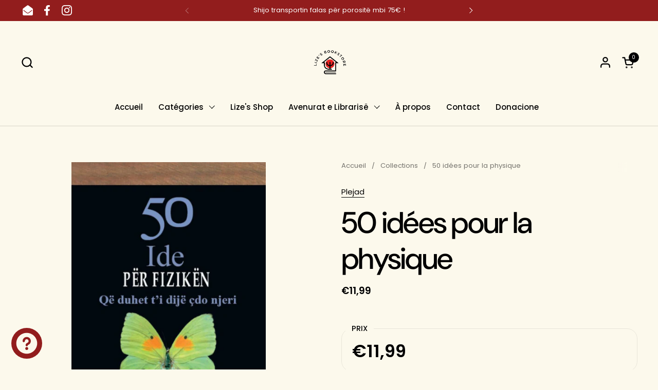

--- FILE ---
content_type: text/html; charset=utf-8
request_url: https://lizesbookstore.be/fr/products/50-ide-per-fiziken
body_size: 44295
content:
<!doctype html><html id="html" class="no-js" lang="fr" dir="ltr">
  <head>
  
    <meta charset="utf-8">
    <meta http-equiv="X-UA-Compatible" content="IE=edge,chrome=1">
    <meta name="viewport" content="width=device-width, initial-scale=1.0, height=device-height, minimum-scale=1.0"><link rel="shortcut icon" href="//lizesbookstore.be/cdn/shop/files/Design_sans_titre_2_1e1906d5-c32b-4eb3-adb7-19e11855e8fe.png?crop=center&height=48&v=1705863513&width=48" type="image/png" /><title>50 idées pour la physique &ndash; Lize&#39;s Bookstore - Libraria shqiptare në diasporë 
</title><meta name="description" content="Joanne BAKER 50 idées pour fizikën që duhet t&#39;i dijë çdo njeri">

<meta property="og:site_name" content="Lize&#39;s Bookstore - Libraria shqiptare në diasporë ">
<meta property="og:url" content="https://lizesbookstore.be/fr/products/50-ide-per-fiziken">
<meta property="og:title" content="50 idées pour la physique">
<meta property="og:type" content="product">
<meta property="og:description" content="Joanne BAKER 50 idées pour fizikën që duhet t&#39;i dijë çdo njeri"><meta property="og:image" content="http://lizesbookstore.be/cdn/shop/products/1201DEC5-B7DE-4F19-B001-D3380C33D67D.png?v=1671884903">
  <meta property="og:image:secure_url" content="https://lizesbookstore.be/cdn/shop/products/1201DEC5-B7DE-4F19-B001-D3380C33D67D.png?v=1671884903">
  <meta property="og:image:width" content="460">
  <meta property="og:image:height" content="700"><meta property="og:price:amount" content="11,99">
  <meta property="og:price:currency" content="EUR"><meta name="twitter:card" content="summary_large_image">
<meta name="twitter:title" content="50 idées pour la physique">
<meta name="twitter:description" content="Joanne BAKER 50 idées pour fizikën që duhet t&#39;i dijë çdo njeri"><script type="application/ld+json">
  [
    {
      "@context": "https://schema.org",
      "@type": "WebSite",
      "name": "Lize\u0026#39;s Bookstore - Libraria shqiptare në diasporë ",
      "url": "https:\/\/lizesbookstore.be"
    },
    {
      "@context": "https://schema.org",
      "@type": "Organization",
      "name": "Lize\u0026#39;s Bookstore - Libraria shqiptare në diasporë ",
      "url": "https:\/\/lizesbookstore.be"
    }
  ]
</script>

<script type="application/ld+json">
{
  "@context": "http://schema.org",
  "@type": "BreadcrumbList",
  "itemListElement": [
    {
      "@type": "ListItem",
      "position": 1,
      "name": "Accueil",
      "item": "https://lizesbookstore.be"
    },{
        "@type": "ListItem",
        "position": 2,
        "name": "50 idées pour la physique",
        "item": "https://lizesbookstore.be/fr/products/50-ide-per-fiziken"
      }]
}
</script><script type="application/ld+json">
  {
    "@context": "http://schema.org",
    "@type": "Product",
    "name": "50 idées pour la physique",
    "url": "https:\/\/lizesbookstore.be\/fr\/products\/50-ide-per-fiziken",
    "offers": [{
          "@type" : "Offer","availability" : "http://schema.org/InStock",
          "price" : 11.99,
          "priceCurrency" : "EUR",
          "url" : "https:\/\/lizesbookstore.be\/fr\/products\/50-ide-per-fiziken?variant=41150183440523"
        }
],
    "brand": {
      "@type": "Brand",
      "name": "Plejad"
    },
    "description": " Joanne BAKER\n\n 50 idées pour fizikën që duhet t'i dijë çdo njeri",
    "category": "",
    "image": {
      "@type": "ImageObject",
      "url": "https:\/\/lizesbookstore.be\/cdn\/shop\/products\/1201DEC5-B7DE-4F19-B001-D3380C33D67D.png?v=1671884903",
      "image": "https:\/\/lizesbookstore.be\/cdn\/shop\/products\/1201DEC5-B7DE-4F19-B001-D3380C33D67D.png?v=1671884903",
      "name": "50 idées pour la physique",
      "width": "460",
      "height": "700"
    }
  }
  </script><link rel="canonical" href="https://lizesbookstore.be/fr/products/50-ide-per-fiziken">
  
    <link rel="preconnect" href="https://cdn.shopify.com"><link rel="preconnect" href="https://fonts.shopifycdn.com" crossorigin><link rel="preload" href="//lizesbookstore.be/cdn/fonts/dm_sans/dmsans_n5.8a0f1984c77eb7186ceb87c4da2173ff65eb012e.woff2" as="font" type="font/woff2" crossorigin><link rel="preload" href="//lizesbookstore.be/cdn/fonts/poppins/poppins_n4.0ba78fa5af9b0e1a374041b3ceaadf0a43b41362.woff2" as="font" type="font/woff2" crossorigin><link rel="preload" href="//lizesbookstore.be/cdn/fonts/dm_sans/dmsans_n5.8a0f1984c77eb7186ceb87c4da2173ff65eb012e.woff2" as="font" type="font/woff2" crossorigin><style type="text/css">
@font-face {
  font-family: "DM Sans";
  font-weight: 500;
  font-style: normal;
  font-display: swap;
  src: url("//lizesbookstore.be/cdn/fonts/dm_sans/dmsans_n5.8a0f1984c77eb7186ceb87c4da2173ff65eb012e.woff2") format("woff2"),
       url("//lizesbookstore.be/cdn/fonts/dm_sans/dmsans_n5.9ad2e755a89e15b3d6c53259daad5fc9609888e6.woff") format("woff");
}
@font-face {
  font-family: Poppins;
  font-weight: 400;
  font-style: normal;
  font-display: swap;
  src: url("//lizesbookstore.be/cdn/fonts/poppins/poppins_n4.0ba78fa5af9b0e1a374041b3ceaadf0a43b41362.woff2") format("woff2"),
       url("//lizesbookstore.be/cdn/fonts/poppins/poppins_n4.214741a72ff2596839fc9760ee7a770386cf16ca.woff") format("woff");
}
@font-face {
  font-family: Poppins;
  font-weight: 500;
  font-style: normal;
  font-display: swap;
  src: url("//lizesbookstore.be/cdn/fonts/poppins/poppins_n5.ad5b4b72b59a00358afc706450c864c3c8323842.woff2") format("woff2"),
       url("//lizesbookstore.be/cdn/fonts/poppins/poppins_n5.33757fdf985af2d24b32fcd84c9a09224d4b2c39.woff") format("woff");
}
@font-face {
  font-family: Poppins;
  font-weight: 600;
  font-style: normal;
  font-display: swap;
  src: url("//lizesbookstore.be/cdn/fonts/poppins/poppins_n6.aa29d4918bc243723d56b59572e18228ed0786f6.woff2") format("woff2"),
       url("//lizesbookstore.be/cdn/fonts/poppins/poppins_n6.5f815d845fe073750885d5b7e619ee00e8111208.woff") format("woff");
}
@font-face {
  font-family: "DM Sans";
  font-weight: 500;
  font-style: normal;
  font-display: swap;
  src: url("//lizesbookstore.be/cdn/fonts/dm_sans/dmsans_n5.8a0f1984c77eb7186ceb87c4da2173ff65eb012e.woff2") format("woff2"),
       url("//lizesbookstore.be/cdn/fonts/dm_sans/dmsans_n5.9ad2e755a89e15b3d6c53259daad5fc9609888e6.woff") format("woff");
}
@font-face {
  font-family: "DM Sans";
  font-weight: 600;
  font-style: normal;
  font-display: swap;
  src: url("//lizesbookstore.be/cdn/fonts/dm_sans/dmsans_n6.70a2453ea926d613c6a2f89af05180d14b3a7c96.woff2") format("woff2"),
       url("//lizesbookstore.be/cdn/fonts/dm_sans/dmsans_n6.355605667bef215872257574b57fc097044f7e20.woff") format("woff");
}



</style>
<style type="text/css">

  :root {

    /* Font variables */

    --font-stack-headings-primary: "DM Sans", sans-serif;
    --font-weight-headings-primary: 500;
    --font-style-headings-primary: normal;

    --font-stack-body-primary: Poppins, sans-serif;
    --font-weight-body-primary: 400;--font-weight-body-primary-bold: 600;--font-weight-body-primary-medium: 500;--font-style-body-primary: normal;

    --font-stack-body-secondary: "DM Sans", sans-serif;
    --font-weight-body-secondary: 500;--font-weight-body-secondary-bold: 600;--font-style-body-secondary: normal;

    --font-weight-menu: var(--font-weight-body-primary-medium);
    --font-weight-buttons: var(--font-weight-body-primary-medium);

    --base-headings-primary-size: 70;
    --base-headings-secondary-size: ;
    --base-headings-line: 1.1;
    --base-headings-spacing: -0.03em;

    --base-body-primary-size: 15;
    --base-body-secondary-size: 16;
    --base-body-line: 1.4;

    /* Color variables */

    --color-background-header: #fcf9ec;
    --color-text-header: #000000;
    --color-foreground-header: #fff;
    --color-borders-header: rgba(0, 0, 0, 0.15);

    --color-background-main: #fcf9ec;
    --color-secondary-background-main: rgba(0, 0, 0, 0.08);
    --color-third-background-main: rgba(0, 0, 0, 0.04);
    --color-fourth-background-main: rgba(0, 0, 0, 0.02);
    --color-opacity-background-main: rgba(252, 249, 236, 0);
    --color-text-main: #000000;
    --color-foreground-main: #fff;
    --color-secondary-text-main: rgba(0, 0, 0, 0.6);
    --color-borders-main: rgba(0, 0, 0, 0.1);
    --color-background-main-alternate: #fcf9ec;

    --color-background-product-card: rgba(0,0,0,0);
    --color-background-cart-card: rgba(0,0,0,0);

    --color-background-footer: #000000;
    --color-text-footer: #EEF1F2;
    --color-borders-footer: rgba(238, 241, 242, 0.15);

    --color-borders-forms-primary: rgba(0, 0, 0, 0.3);
    --color-borders-forms-secondary: rgba(0, 0, 0, 0.6);

    /* Borders */

    --border-width-cards: px;
    --border-radius-cards: 0px;
    --border-width-buttons: 1px;
    --border-radius-buttons: 30px;
    --border-width-forms: 1px;
    --border-radius-forms: 5px;
    --border-radius-widgets: 20px;
    --border-radius-product-card: 20px;

    /* Layout */
    
    --theme-max-width: 1470px;
    --grid-gap-original-base: 32px;
    --container-vertical-space-base: 150px;
    --image-fit-padding: 0%;

  }

  .facets--horiz .facets__summary, #main select, .sidebar select {
    background-image: url('data:image/svg+xml;utf8,<svg fill="none" height="7" viewBox="0 0 12 7" width="12" xmlns="http://www.w3.org/2000/svg"><g fill="%23000000"><path d="m1.2334.554688 5.65685 5.656852-.7071.70711-5.656858-5.65686z"/><path d="m11.8252 1.26221-5.65686 5.65685-.70711-.70711 5.65687-5.65685z"/></g></svg>');
  }

  .star-rating__stars {
    background-image: url('data:image/svg+xml;utf8,<svg width="20" height="14" viewBox="0 0 14 13" fill="rgba%280%2C+0%2C+0%2C+0.1%29" xmlns="http://www.w3.org/2000/svg"><path d="m7 0 1.572 4.837h5.085l-4.114 2.99 1.572 4.836L7 9.673l-4.114 2.99 1.571-4.837-4.114-2.99h5.085L7 0Z" stroke="rgba%280%2C+0%2C+0%2C+0.1%29" stroke-width="0"/></svg>');
  }
  .star-rating__stars-active {
    background-image: url('data:image/svg+xml;utf8,<svg width="20" height="13" viewBox="0 0 14 13" fill="none" xmlns="http://www.w3.org/2000/svg"><path d="m7 0 1.572 4.837h5.085l-4.114 2.99 1.572 4.836L7 9.673l-4.114 2.99 1.571-4.837-4.114-2.99h5.085L7 0Z" fill="%23000000" stroke-width="0"/></svg>');
  }

  

</style>

<style id="root-height">
  :root {
    --window-height: 100vh;
  }
</style><link href="//lizesbookstore.be/cdn/shop/t/9/assets/theme.css?v=66882195468420741091705499331" as="style" rel="preload"><link href="//lizesbookstore.be/cdn/shop/t/9/assets/section-header.css?v=161881130270077988511705499331" as="style" rel="preload"><link href="//lizesbookstore.be/cdn/shop/t/9/assets/component-product-item.css?v=11975702262294437291705499330" as="style" rel="preload"><link href="//lizesbookstore.be/cdn/shop/t/9/assets/component-product-variants.css?v=181504290109420163051705499330" as="style" rel="preload"><link href="//lizesbookstore.be/cdn/shop/t/9/assets/section-main-product.css?v=12022994528732163641705499331" as="style" rel="preload"><link href="//lizesbookstore.be/cdn/shop/t/9/assets/theme.css?v=66882195468420741091705499331" rel="stylesheet" type="text/css" media="all" />
  
    <script>window.performance && window.performance.mark && window.performance.mark('shopify.content_for_header.start');</script><meta name="facebook-domain-verification" content="s0m1716elmaaue5qpdgmmoebtxdvum">
<meta name="google-site-verification" content="zvwNGgzpBb3NIYc599j7LriaPMM89qE8KyvQqRp4flU">
<meta id="shopify-digital-wallet" name="shopify-digital-wallet" content="/60646162571/digital_wallets/dialog">
<meta name="shopify-checkout-api-token" content="1e162ab2ce8c6f22a5281302e61a4dad">
<meta id="in-context-paypal-metadata" data-shop-id="60646162571" data-venmo-supported="false" data-environment="production" data-locale="fr_FR" data-paypal-v4="true" data-currency="EUR">
<link rel="alternate" hreflang="x-default" href="https://lizesbookstore.be/products/50-ide-per-fiziken">
<link rel="alternate" hreflang="en" href="https://lizesbookstore.be/products/50-ide-per-fiziken">
<link rel="alternate" hreflang="fr" href="https://lizesbookstore.be/fr/products/50-ide-per-fiziken">
<link rel="alternate" type="application/json+oembed" href="https://lizesbookstore.be/fr/products/50-ide-per-fiziken.oembed">
<script async="async" src="/checkouts/internal/preloads.js?locale=fr-BE"></script>
<link rel="preconnect" href="https://shop.app" crossorigin="anonymous">
<script async="async" src="https://shop.app/checkouts/internal/preloads.js?locale=fr-BE&shop_id=60646162571" crossorigin="anonymous"></script>
<script id="apple-pay-shop-capabilities" type="application/json">{"shopId":60646162571,"countryCode":"BE","currencyCode":"EUR","merchantCapabilities":["supports3DS"],"merchantId":"gid:\/\/shopify\/Shop\/60646162571","merchantName":"Lize's Bookstore - Libraria shqiptare në diasporë ","requiredBillingContactFields":["postalAddress","email","phone"],"requiredShippingContactFields":["postalAddress","email","phone"],"shippingType":"shipping","supportedNetworks":["visa","maestro","masterCard","amex"],"total":{"type":"pending","label":"Lize's Bookstore - Libraria shqiptare në diasporë ","amount":"1.00"},"shopifyPaymentsEnabled":true,"supportsSubscriptions":true}</script>
<script id="shopify-features" type="application/json">{"accessToken":"1e162ab2ce8c6f22a5281302e61a4dad","betas":["rich-media-storefront-analytics"],"domain":"lizesbookstore.be","predictiveSearch":true,"shopId":60646162571,"locale":"fr"}</script>
<script>var Shopify = Shopify || {};
Shopify.shop = "lizes-bookstore.myshopify.com";
Shopify.locale = "fr";
Shopify.currency = {"active":"EUR","rate":"1.0"};
Shopify.country = "BE";
Shopify.theme = {"name":"Combine","id":157329850701,"schema_name":"Combine","schema_version":"2.3.1","theme_store_id":1826,"role":"main"};
Shopify.theme.handle = "null";
Shopify.theme.style = {"id":null,"handle":null};
Shopify.cdnHost = "lizesbookstore.be/cdn";
Shopify.routes = Shopify.routes || {};
Shopify.routes.root = "/fr/";</script>
<script type="module">!function(o){(o.Shopify=o.Shopify||{}).modules=!0}(window);</script>
<script>!function(o){function n(){var o=[];function n(){o.push(Array.prototype.slice.apply(arguments))}return n.q=o,n}var t=o.Shopify=o.Shopify||{};t.loadFeatures=n(),t.autoloadFeatures=n()}(window);</script>
<script>
  window.ShopifyPay = window.ShopifyPay || {};
  window.ShopifyPay.apiHost = "shop.app\/pay";
  window.ShopifyPay.redirectState = null;
</script>
<script id="shop-js-analytics" type="application/json">{"pageType":"product"}</script>
<script defer="defer" async type="module" src="//lizesbookstore.be/cdn/shopifycloud/shop-js/modules/v2/client.init-shop-cart-sync_Lpn8ZOi5.fr.esm.js"></script>
<script defer="defer" async type="module" src="//lizesbookstore.be/cdn/shopifycloud/shop-js/modules/v2/chunk.common_X4Hu3kma.esm.js"></script>
<script defer="defer" async type="module" src="//lizesbookstore.be/cdn/shopifycloud/shop-js/modules/v2/chunk.modal_BV0V5IrV.esm.js"></script>
<script type="module">
  await import("//lizesbookstore.be/cdn/shopifycloud/shop-js/modules/v2/client.init-shop-cart-sync_Lpn8ZOi5.fr.esm.js");
await import("//lizesbookstore.be/cdn/shopifycloud/shop-js/modules/v2/chunk.common_X4Hu3kma.esm.js");
await import("//lizesbookstore.be/cdn/shopifycloud/shop-js/modules/v2/chunk.modal_BV0V5IrV.esm.js");

  window.Shopify.SignInWithShop?.initShopCartSync?.({"fedCMEnabled":true,"windoidEnabled":true});

</script>
<script>
  window.Shopify = window.Shopify || {};
  if (!window.Shopify.featureAssets) window.Shopify.featureAssets = {};
  window.Shopify.featureAssets['shop-js'] = {"shop-cart-sync":["modules/v2/client.shop-cart-sync_hBo3gat_.fr.esm.js","modules/v2/chunk.common_X4Hu3kma.esm.js","modules/v2/chunk.modal_BV0V5IrV.esm.js"],"init-fed-cm":["modules/v2/client.init-fed-cm_BoVeauXL.fr.esm.js","modules/v2/chunk.common_X4Hu3kma.esm.js","modules/v2/chunk.modal_BV0V5IrV.esm.js"],"init-shop-email-lookup-coordinator":["modules/v2/client.init-shop-email-lookup-coordinator_CX4-Y-CZ.fr.esm.js","modules/v2/chunk.common_X4Hu3kma.esm.js","modules/v2/chunk.modal_BV0V5IrV.esm.js"],"init-windoid":["modules/v2/client.init-windoid_iuUmw7cp.fr.esm.js","modules/v2/chunk.common_X4Hu3kma.esm.js","modules/v2/chunk.modal_BV0V5IrV.esm.js"],"shop-button":["modules/v2/client.shop-button_DumFxEIo.fr.esm.js","modules/v2/chunk.common_X4Hu3kma.esm.js","modules/v2/chunk.modal_BV0V5IrV.esm.js"],"shop-cash-offers":["modules/v2/client.shop-cash-offers_BPdnZcGX.fr.esm.js","modules/v2/chunk.common_X4Hu3kma.esm.js","modules/v2/chunk.modal_BV0V5IrV.esm.js"],"shop-toast-manager":["modules/v2/client.shop-toast-manager_sjv6XvZD.fr.esm.js","modules/v2/chunk.common_X4Hu3kma.esm.js","modules/v2/chunk.modal_BV0V5IrV.esm.js"],"init-shop-cart-sync":["modules/v2/client.init-shop-cart-sync_Lpn8ZOi5.fr.esm.js","modules/v2/chunk.common_X4Hu3kma.esm.js","modules/v2/chunk.modal_BV0V5IrV.esm.js"],"init-customer-accounts-sign-up":["modules/v2/client.init-customer-accounts-sign-up_DQVKlaja.fr.esm.js","modules/v2/client.shop-login-button_DkHUpD44.fr.esm.js","modules/v2/chunk.common_X4Hu3kma.esm.js","modules/v2/chunk.modal_BV0V5IrV.esm.js"],"pay-button":["modules/v2/client.pay-button_DN6Ek-nh.fr.esm.js","modules/v2/chunk.common_X4Hu3kma.esm.js","modules/v2/chunk.modal_BV0V5IrV.esm.js"],"init-customer-accounts":["modules/v2/client.init-customer-accounts_BQOJrVdv.fr.esm.js","modules/v2/client.shop-login-button_DkHUpD44.fr.esm.js","modules/v2/chunk.common_X4Hu3kma.esm.js","modules/v2/chunk.modal_BV0V5IrV.esm.js"],"avatar":["modules/v2/client.avatar_BTnouDA3.fr.esm.js"],"init-shop-for-new-customer-accounts":["modules/v2/client.init-shop-for-new-customer-accounts_DW7xpOCZ.fr.esm.js","modules/v2/client.shop-login-button_DkHUpD44.fr.esm.js","modules/v2/chunk.common_X4Hu3kma.esm.js","modules/v2/chunk.modal_BV0V5IrV.esm.js"],"shop-follow-button":["modules/v2/client.shop-follow-button_CXr7UFuQ.fr.esm.js","modules/v2/chunk.common_X4Hu3kma.esm.js","modules/v2/chunk.modal_BV0V5IrV.esm.js"],"checkout-modal":["modules/v2/client.checkout-modal_CXg0VCPn.fr.esm.js","modules/v2/chunk.common_X4Hu3kma.esm.js","modules/v2/chunk.modal_BV0V5IrV.esm.js"],"shop-login-button":["modules/v2/client.shop-login-button_DkHUpD44.fr.esm.js","modules/v2/chunk.common_X4Hu3kma.esm.js","modules/v2/chunk.modal_BV0V5IrV.esm.js"],"lead-capture":["modules/v2/client.lead-capture_C9SxlK5K.fr.esm.js","modules/v2/chunk.common_X4Hu3kma.esm.js","modules/v2/chunk.modal_BV0V5IrV.esm.js"],"shop-login":["modules/v2/client.shop-login_DQBEMTrD.fr.esm.js","modules/v2/chunk.common_X4Hu3kma.esm.js","modules/v2/chunk.modal_BV0V5IrV.esm.js"],"payment-terms":["modules/v2/client.payment-terms_CokxZuo0.fr.esm.js","modules/v2/chunk.common_X4Hu3kma.esm.js","modules/v2/chunk.modal_BV0V5IrV.esm.js"]};
</script>
<script>(function() {
  var isLoaded = false;
  function asyncLoad() {
    if (isLoaded) return;
    isLoaded = true;
    var urls = ["https:\/\/ecommplugins-scripts.trustpilot.com\/v2.1\/js\/header.min.js?settings=eyJrZXkiOiJlYjRJSFg2T3V2Q0s4bTRSIn0=\u0026v=2.5\u0026shop=lizes-bookstore.myshopify.com","https:\/\/ecommplugins-trustboxsettings.trustpilot.com\/lizes-bookstore.myshopify.com.js?settings=1704727776232\u0026shop=lizes-bookstore.myshopify.com","https:\/\/cdn.shopify.com\/s\/files\/1\/0606\/4616\/2571\/t\/9\/assets\/subscribe-it.js?v=1706547383\u0026shop=lizes-bookstore.myshopify.com"];
    for (var i = 0; i < urls.length; i++) {
      var s = document.createElement('script');
      s.type = 'text/javascript';
      s.async = true;
      s.src = urls[i];
      var x = document.getElementsByTagName('script')[0];
      x.parentNode.insertBefore(s, x);
    }
  };
  if(window.attachEvent) {
    window.attachEvent('onload', asyncLoad);
  } else {
    window.addEventListener('load', asyncLoad, false);
  }
})();</script>
<script id="__st">var __st={"a":60646162571,"offset":3600,"reqid":"f6e7f4cd-de0b-48c1-9a14-c7f3e8d2e53a-1769795122","pageurl":"lizesbookstore.be\/fr\/products\/50-ide-per-fiziken","u":"c3a4d7f10bb0","p":"product","rtyp":"product","rid":7063222747275};</script>
<script>window.ShopifyPaypalV4VisibilityTracking = true;</script>
<script id="captcha-bootstrap">!function(){'use strict';const t='contact',e='account',n='new_comment',o=[[t,t],['blogs',n],['comments',n],[t,'customer']],c=[[e,'customer_login'],[e,'guest_login'],[e,'recover_customer_password'],[e,'create_customer']],r=t=>t.map((([t,e])=>`form[action*='/${t}']:not([data-nocaptcha='true']) input[name='form_type'][value='${e}']`)).join(','),a=t=>()=>t?[...document.querySelectorAll(t)].map((t=>t.form)):[];function s(){const t=[...o],e=r(t);return a(e)}const i='password',u='form_key',d=['recaptcha-v3-token','g-recaptcha-response','h-captcha-response',i],f=()=>{try{return window.sessionStorage}catch{return}},m='__shopify_v',_=t=>t.elements[u];function p(t,e,n=!1){try{const o=window.sessionStorage,c=JSON.parse(o.getItem(e)),{data:r}=function(t){const{data:e,action:n}=t;return t[m]||n?{data:e,action:n}:{data:t,action:n}}(c);for(const[e,n]of Object.entries(r))t.elements[e]&&(t.elements[e].value=n);n&&o.removeItem(e)}catch(o){console.error('form repopulation failed',{error:o})}}const l='form_type',E='cptcha';function T(t){t.dataset[E]=!0}const w=window,h=w.document,L='Shopify',v='ce_forms',y='captcha';let A=!1;((t,e)=>{const n=(g='f06e6c50-85a8-45c8-87d0-21a2b65856fe',I='https://cdn.shopify.com/shopifycloud/storefront-forms-hcaptcha/ce_storefront_forms_captcha_hcaptcha.v1.5.2.iife.js',D={infoText:'Protégé par hCaptcha',privacyText:'Confidentialité',termsText:'Conditions'},(t,e,n)=>{const o=w[L][v],c=o.bindForm;if(c)return c(t,g,e,D).then(n);var r;o.q.push([[t,g,e,D],n]),r=I,A||(h.body.append(Object.assign(h.createElement('script'),{id:'captcha-provider',async:!0,src:r})),A=!0)});var g,I,D;w[L]=w[L]||{},w[L][v]=w[L][v]||{},w[L][v].q=[],w[L][y]=w[L][y]||{},w[L][y].protect=function(t,e){n(t,void 0,e),T(t)},Object.freeze(w[L][y]),function(t,e,n,w,h,L){const[v,y,A,g]=function(t,e,n){const i=e?o:[],u=t?c:[],d=[...i,...u],f=r(d),m=r(i),_=r(d.filter((([t,e])=>n.includes(e))));return[a(f),a(m),a(_),s()]}(w,h,L),I=t=>{const e=t.target;return e instanceof HTMLFormElement?e:e&&e.form},D=t=>v().includes(t);t.addEventListener('submit',(t=>{const e=I(t);if(!e)return;const n=D(e)&&!e.dataset.hcaptchaBound&&!e.dataset.recaptchaBound,o=_(e),c=g().includes(e)&&(!o||!o.value);(n||c)&&t.preventDefault(),c&&!n&&(function(t){try{if(!f())return;!function(t){const e=f();if(!e)return;const n=_(t);if(!n)return;const o=n.value;o&&e.removeItem(o)}(t);const e=Array.from(Array(32),(()=>Math.random().toString(36)[2])).join('');!function(t,e){_(t)||t.append(Object.assign(document.createElement('input'),{type:'hidden',name:u})),t.elements[u].value=e}(t,e),function(t,e){const n=f();if(!n)return;const o=[...t.querySelectorAll(`input[type='${i}']`)].map((({name:t})=>t)),c=[...d,...o],r={};for(const[a,s]of new FormData(t).entries())c.includes(a)||(r[a]=s);n.setItem(e,JSON.stringify({[m]:1,action:t.action,data:r}))}(t,e)}catch(e){console.error('failed to persist form',e)}}(e),e.submit())}));const S=(t,e)=>{t&&!t.dataset[E]&&(n(t,e.some((e=>e===t))),T(t))};for(const o of['focusin','change'])t.addEventListener(o,(t=>{const e=I(t);D(e)&&S(e,y())}));const B=e.get('form_key'),M=e.get(l),P=B&&M;t.addEventListener('DOMContentLoaded',(()=>{const t=y();if(P)for(const e of t)e.elements[l].value===M&&p(e,B);[...new Set([...A(),...v().filter((t=>'true'===t.dataset.shopifyCaptcha))])].forEach((e=>S(e,t)))}))}(h,new URLSearchParams(w.location.search),n,t,e,['guest_login'])})(!0,!0)}();</script>
<script integrity="sha256-4kQ18oKyAcykRKYeNunJcIwy7WH5gtpwJnB7kiuLZ1E=" data-source-attribution="shopify.loadfeatures" defer="defer" src="//lizesbookstore.be/cdn/shopifycloud/storefront/assets/storefront/load_feature-a0a9edcb.js" crossorigin="anonymous"></script>
<script crossorigin="anonymous" defer="defer" src="//lizesbookstore.be/cdn/shopifycloud/storefront/assets/shopify_pay/storefront-65b4c6d7.js?v=20250812"></script>
<script data-source-attribution="shopify.dynamic_checkout.dynamic.init">var Shopify=Shopify||{};Shopify.PaymentButton=Shopify.PaymentButton||{isStorefrontPortableWallets:!0,init:function(){window.Shopify.PaymentButton.init=function(){};var t=document.createElement("script");t.src="https://lizesbookstore.be/cdn/shopifycloud/portable-wallets/latest/portable-wallets.fr.js",t.type="module",document.head.appendChild(t)}};
</script>
<script data-source-attribution="shopify.dynamic_checkout.buyer_consent">
  function portableWalletsHideBuyerConsent(e){var t=document.getElementById("shopify-buyer-consent"),n=document.getElementById("shopify-subscription-policy-button");t&&n&&(t.classList.add("hidden"),t.setAttribute("aria-hidden","true"),n.removeEventListener("click",e))}function portableWalletsShowBuyerConsent(e){var t=document.getElementById("shopify-buyer-consent"),n=document.getElementById("shopify-subscription-policy-button");t&&n&&(t.classList.remove("hidden"),t.removeAttribute("aria-hidden"),n.addEventListener("click",e))}window.Shopify?.PaymentButton&&(window.Shopify.PaymentButton.hideBuyerConsent=portableWalletsHideBuyerConsent,window.Shopify.PaymentButton.showBuyerConsent=portableWalletsShowBuyerConsent);
</script>
<script>
  function portableWalletsCleanup(e){e&&e.src&&console.error("Failed to load portable wallets script "+e.src);var t=document.querySelectorAll("shopify-accelerated-checkout .shopify-payment-button__skeleton, shopify-accelerated-checkout-cart .wallet-cart-button__skeleton"),e=document.getElementById("shopify-buyer-consent");for(let e=0;e<t.length;e++)t[e].remove();e&&e.remove()}function portableWalletsNotLoadedAsModule(e){e instanceof ErrorEvent&&"string"==typeof e.message&&e.message.includes("import.meta")&&"string"==typeof e.filename&&e.filename.includes("portable-wallets")&&(window.removeEventListener("error",portableWalletsNotLoadedAsModule),window.Shopify.PaymentButton.failedToLoad=e,"loading"===document.readyState?document.addEventListener("DOMContentLoaded",window.Shopify.PaymentButton.init):window.Shopify.PaymentButton.init())}window.addEventListener("error",portableWalletsNotLoadedAsModule);
</script>

<script type="module" src="https://lizesbookstore.be/cdn/shopifycloud/portable-wallets/latest/portable-wallets.fr.js" onError="portableWalletsCleanup(this)" crossorigin="anonymous"></script>
<script nomodule>
  document.addEventListener("DOMContentLoaded", portableWalletsCleanup);
</script>

<script id='scb4127' type='text/javascript' async='' src='https://lizesbookstore.be/cdn/shopifycloud/privacy-banner/storefront-banner.js'></script><link id="shopify-accelerated-checkout-styles" rel="stylesheet" media="screen" href="https://lizesbookstore.be/cdn/shopifycloud/portable-wallets/latest/accelerated-checkout-backwards-compat.css" crossorigin="anonymous">
<style id="shopify-accelerated-checkout-cart">
        #shopify-buyer-consent {
  margin-top: 1em;
  display: inline-block;
  width: 100%;
}

#shopify-buyer-consent.hidden {
  display: none;
}

#shopify-subscription-policy-button {
  background: none;
  border: none;
  padding: 0;
  text-decoration: underline;
  font-size: inherit;
  cursor: pointer;
}

#shopify-subscription-policy-button::before {
  box-shadow: none;
}

      </style>

<script>window.performance && window.performance.mark && window.performance.mark('shopify.content_for_header.end');</script>
  
    <script>
  
      /* js helpers */
      const debounce = (fn, wait) => {
        let t;
        return (...args) => {
          clearTimeout(t);
          t = setTimeout(() => fn.apply(this, args), wait);
        };
      }
      window.KEYCODES = {
        TAB: 9,
        ESC: 27,
        DOWN: 40,
        RIGHT: 39,
        UP: 38,
        LEFT: 37,
        RETURN: 13
      };
  
      /* background image sizes */
      const rbi = [];
      const rbiSetSize = (img) => {
        if ( img.offsetWidth / img.dataset.ratio < img.offsetHeight ) {
          img.setAttribute('sizes', `${Math.ceil(img.offsetHeight * img.dataset.ratio)}px`);
        } else {
          img.setAttribute('sizes', `${Math.ceil(img.offsetWidth)}px`);
        }
      }
      window.addEventListener('resize', debounce(()=>{
        for ( let img of rbi ) {
          rbiSetSize(img);
        }
      }, 250));
  
      /* lazy looad images reveal effect */
      const imageReveal = new IntersectionObserver((entries, observer)=>{
        entries.forEach(entry=>{
          if ( entry.isIntersecting ) {
            setTimeout(()=>{
              entry.target.classList.remove('lazy-image--to-reveal');
            }, 500);
            entry.target.classList.add('lazy-image--revealed');
            observer.unobserve(entry.target);
          }
        });
      }, {rootMargin: '20px 0px 0px 0px'});

    </script><noscript>
      <link rel="stylesheet" href="//lizesbookstore.be/cdn/shop/t/9/assets/theme-noscript.css?v=179842145173141752951705499331">
    </noscript>
  <!-- TrustBox script -->

<script type="text/javascript" src="//widget.trustpilot.com/bootstrap/v5/tp.widget.bootstrap.min.js" async></script>

<!-- End TrustBox script -->
  <script src="https://cdn.shopify.com/extensions/e8878072-2f6b-4e89-8082-94b04320908d/inbox-1254/assets/inbox-chat-loader.js" type="text/javascript" defer="defer"></script>
<script src="https://cdn.shopify.com/extensions/b41074e5-57a8-4843-a6e6-1cf28f5b384a/appikon-back-in-stock-19/assets/subscribe_it_js.js" type="text/javascript" defer="defer"></script>
<link href="https://monorail-edge.shopifysvc.com" rel="dns-prefetch">
<script>(function(){if ("sendBeacon" in navigator && "performance" in window) {try {var session_token_from_headers = performance.getEntriesByType('navigation')[0].serverTiming.find(x => x.name == '_s').description;} catch {var session_token_from_headers = undefined;}var session_cookie_matches = document.cookie.match(/_shopify_s=([^;]*)/);var session_token_from_cookie = session_cookie_matches && session_cookie_matches.length === 2 ? session_cookie_matches[1] : "";var session_token = session_token_from_headers || session_token_from_cookie || "";function handle_abandonment_event(e) {var entries = performance.getEntries().filter(function(entry) {return /monorail-edge.shopifysvc.com/.test(entry.name);});if (!window.abandonment_tracked && entries.length === 0) {window.abandonment_tracked = true;var currentMs = Date.now();var navigation_start = performance.timing.navigationStart;var payload = {shop_id: 60646162571,url: window.location.href,navigation_start,duration: currentMs - navigation_start,session_token,page_type: "product"};window.navigator.sendBeacon("https://monorail-edge.shopifysvc.com/v1/produce", JSON.stringify({schema_id: "online_store_buyer_site_abandonment/1.1",payload: payload,metadata: {event_created_at_ms: currentMs,event_sent_at_ms: currentMs}}));}}window.addEventListener('pagehide', handle_abandonment_event);}}());</script>
<script id="web-pixels-manager-setup">(function e(e,d,r,n,o){if(void 0===o&&(o={}),!Boolean(null===(a=null===(i=window.Shopify)||void 0===i?void 0:i.analytics)||void 0===a?void 0:a.replayQueue)){var i,a;window.Shopify=window.Shopify||{};var t=window.Shopify;t.analytics=t.analytics||{};var s=t.analytics;s.replayQueue=[],s.publish=function(e,d,r){return s.replayQueue.push([e,d,r]),!0};try{self.performance.mark("wpm:start")}catch(e){}var l=function(){var e={modern:/Edge?\/(1{2}[4-9]|1[2-9]\d|[2-9]\d{2}|\d{4,})\.\d+(\.\d+|)|Firefox\/(1{2}[4-9]|1[2-9]\d|[2-9]\d{2}|\d{4,})\.\d+(\.\d+|)|Chrom(ium|e)\/(9{2}|\d{3,})\.\d+(\.\d+|)|(Maci|X1{2}).+ Version\/(15\.\d+|(1[6-9]|[2-9]\d|\d{3,})\.\d+)([,.]\d+|)( \(\w+\)|)( Mobile\/\w+|) Safari\/|Chrome.+OPR\/(9{2}|\d{3,})\.\d+\.\d+|(CPU[ +]OS|iPhone[ +]OS|CPU[ +]iPhone|CPU IPhone OS|CPU iPad OS)[ +]+(15[._]\d+|(1[6-9]|[2-9]\d|\d{3,})[._]\d+)([._]\d+|)|Android:?[ /-](13[3-9]|1[4-9]\d|[2-9]\d{2}|\d{4,})(\.\d+|)(\.\d+|)|Android.+Firefox\/(13[5-9]|1[4-9]\d|[2-9]\d{2}|\d{4,})\.\d+(\.\d+|)|Android.+Chrom(ium|e)\/(13[3-9]|1[4-9]\d|[2-9]\d{2}|\d{4,})\.\d+(\.\d+|)|SamsungBrowser\/([2-9]\d|\d{3,})\.\d+/,legacy:/Edge?\/(1[6-9]|[2-9]\d|\d{3,})\.\d+(\.\d+|)|Firefox\/(5[4-9]|[6-9]\d|\d{3,})\.\d+(\.\d+|)|Chrom(ium|e)\/(5[1-9]|[6-9]\d|\d{3,})\.\d+(\.\d+|)([\d.]+$|.*Safari\/(?![\d.]+ Edge\/[\d.]+$))|(Maci|X1{2}).+ Version\/(10\.\d+|(1[1-9]|[2-9]\d|\d{3,})\.\d+)([,.]\d+|)( \(\w+\)|)( Mobile\/\w+|) Safari\/|Chrome.+OPR\/(3[89]|[4-9]\d|\d{3,})\.\d+\.\d+|(CPU[ +]OS|iPhone[ +]OS|CPU[ +]iPhone|CPU IPhone OS|CPU iPad OS)[ +]+(10[._]\d+|(1[1-9]|[2-9]\d|\d{3,})[._]\d+)([._]\d+|)|Android:?[ /-](13[3-9]|1[4-9]\d|[2-9]\d{2}|\d{4,})(\.\d+|)(\.\d+|)|Mobile Safari.+OPR\/([89]\d|\d{3,})\.\d+\.\d+|Android.+Firefox\/(13[5-9]|1[4-9]\d|[2-9]\d{2}|\d{4,})\.\d+(\.\d+|)|Android.+Chrom(ium|e)\/(13[3-9]|1[4-9]\d|[2-9]\d{2}|\d{4,})\.\d+(\.\d+|)|Android.+(UC? ?Browser|UCWEB|U3)[ /]?(15\.([5-9]|\d{2,})|(1[6-9]|[2-9]\d|\d{3,})\.\d+)\.\d+|SamsungBrowser\/(5\.\d+|([6-9]|\d{2,})\.\d+)|Android.+MQ{2}Browser\/(14(\.(9|\d{2,})|)|(1[5-9]|[2-9]\d|\d{3,})(\.\d+|))(\.\d+|)|K[Aa][Ii]OS\/(3\.\d+|([4-9]|\d{2,})\.\d+)(\.\d+|)/},d=e.modern,r=e.legacy,n=navigator.userAgent;return n.match(d)?"modern":n.match(r)?"legacy":"unknown"}(),u="modern"===l?"modern":"legacy",c=(null!=n?n:{modern:"",legacy:""})[u],f=function(e){return[e.baseUrl,"/wpm","/b",e.hashVersion,"modern"===e.buildTarget?"m":"l",".js"].join("")}({baseUrl:d,hashVersion:r,buildTarget:u}),m=function(e){var d=e.version,r=e.bundleTarget,n=e.surface,o=e.pageUrl,i=e.monorailEndpoint;return{emit:function(e){var a=e.status,t=e.errorMsg,s=(new Date).getTime(),l=JSON.stringify({metadata:{event_sent_at_ms:s},events:[{schema_id:"web_pixels_manager_load/3.1",payload:{version:d,bundle_target:r,page_url:o,status:a,surface:n,error_msg:t},metadata:{event_created_at_ms:s}}]});if(!i)return console&&console.warn&&console.warn("[Web Pixels Manager] No Monorail endpoint provided, skipping logging."),!1;try{return self.navigator.sendBeacon.bind(self.navigator)(i,l)}catch(e){}var u=new XMLHttpRequest;try{return u.open("POST",i,!0),u.setRequestHeader("Content-Type","text/plain"),u.send(l),!0}catch(e){return console&&console.warn&&console.warn("[Web Pixels Manager] Got an unhandled error while logging to Monorail."),!1}}}}({version:r,bundleTarget:l,surface:e.surface,pageUrl:self.location.href,monorailEndpoint:e.monorailEndpoint});try{o.browserTarget=l,function(e){var d=e.src,r=e.async,n=void 0===r||r,o=e.onload,i=e.onerror,a=e.sri,t=e.scriptDataAttributes,s=void 0===t?{}:t,l=document.createElement("script"),u=document.querySelector("head"),c=document.querySelector("body");if(l.async=n,l.src=d,a&&(l.integrity=a,l.crossOrigin="anonymous"),s)for(var f in s)if(Object.prototype.hasOwnProperty.call(s,f))try{l.dataset[f]=s[f]}catch(e){}if(o&&l.addEventListener("load",o),i&&l.addEventListener("error",i),u)u.appendChild(l);else{if(!c)throw new Error("Did not find a head or body element to append the script");c.appendChild(l)}}({src:f,async:!0,onload:function(){if(!function(){var e,d;return Boolean(null===(d=null===(e=window.Shopify)||void 0===e?void 0:e.analytics)||void 0===d?void 0:d.initialized)}()){var d=window.webPixelsManager.init(e)||void 0;if(d){var r=window.Shopify.analytics;r.replayQueue.forEach((function(e){var r=e[0],n=e[1],o=e[2];d.publishCustomEvent(r,n,o)})),r.replayQueue=[],r.publish=d.publishCustomEvent,r.visitor=d.visitor,r.initialized=!0}}},onerror:function(){return m.emit({status:"failed",errorMsg:"".concat(f," has failed to load")})},sri:function(e){var d=/^sha384-[A-Za-z0-9+/=]+$/;return"string"==typeof e&&d.test(e)}(c)?c:"",scriptDataAttributes:o}),m.emit({status:"loading"})}catch(e){m.emit({status:"failed",errorMsg:(null==e?void 0:e.message)||"Unknown error"})}}})({shopId: 60646162571,storefrontBaseUrl: "https://lizesbookstore.be",extensionsBaseUrl: "https://extensions.shopifycdn.com/cdn/shopifycloud/web-pixels-manager",monorailEndpoint: "https://monorail-edge.shopifysvc.com/unstable/produce_batch",surface: "storefront-renderer",enabledBetaFlags: ["2dca8a86"],webPixelsConfigList: [{"id":"1799094605","configuration":"{\"swymApiEndpoint\":\"https:\/\/swymstore-v3free-01.swymrelay.com\",\"swymTier\":\"v3free-01\"}","eventPayloadVersion":"v1","runtimeContext":"STRICT","scriptVersion":"5b6f6917e306bc7f24523662663331c0","type":"APP","apiClientId":1350849,"privacyPurposes":["ANALYTICS","MARKETING","PREFERENCES"],"dataSharingAdjustments":{"protectedCustomerApprovalScopes":["read_customer_email","read_customer_name","read_customer_personal_data","read_customer_phone"]}},{"id":"1015349581","configuration":"{\"config\":\"{\\\"pixel_id\\\":\\\"G-TV52X7QS1Q\\\",\\\"target_country\\\":\\\"BE\\\",\\\"gtag_events\\\":[{\\\"type\\\":\\\"begin_checkout\\\",\\\"action_label\\\":\\\"G-TV52X7QS1Q\\\"},{\\\"type\\\":\\\"search\\\",\\\"action_label\\\":\\\"G-TV52X7QS1Q\\\"},{\\\"type\\\":\\\"view_item\\\",\\\"action_label\\\":[\\\"G-TV52X7QS1Q\\\",\\\"MC-5Z10SPSQGF\\\"]},{\\\"type\\\":\\\"purchase\\\",\\\"action_label\\\":[\\\"G-TV52X7QS1Q\\\",\\\"MC-5Z10SPSQGF\\\"]},{\\\"type\\\":\\\"page_view\\\",\\\"action_label\\\":[\\\"G-TV52X7QS1Q\\\",\\\"MC-5Z10SPSQGF\\\"]},{\\\"type\\\":\\\"add_payment_info\\\",\\\"action_label\\\":\\\"G-TV52X7QS1Q\\\"},{\\\"type\\\":\\\"add_to_cart\\\",\\\"action_label\\\":\\\"G-TV52X7QS1Q\\\"}],\\\"enable_monitoring_mode\\\":false}\"}","eventPayloadVersion":"v1","runtimeContext":"OPEN","scriptVersion":"b2a88bafab3e21179ed38636efcd8a93","type":"APP","apiClientId":1780363,"privacyPurposes":[],"dataSharingAdjustments":{"protectedCustomerApprovalScopes":["read_customer_address","read_customer_email","read_customer_name","read_customer_personal_data","read_customer_phone"]}},{"id":"279576909","configuration":"{\"pixel_id\":\"487146583219176\",\"pixel_type\":\"facebook_pixel\",\"metaapp_system_user_token\":\"-\"}","eventPayloadVersion":"v1","runtimeContext":"OPEN","scriptVersion":"ca16bc87fe92b6042fbaa3acc2fbdaa6","type":"APP","apiClientId":2329312,"privacyPurposes":["ANALYTICS","MARKETING","SALE_OF_DATA"],"dataSharingAdjustments":{"protectedCustomerApprovalScopes":["read_customer_address","read_customer_email","read_customer_name","read_customer_personal_data","read_customer_phone"]}},{"id":"shopify-app-pixel","configuration":"{}","eventPayloadVersion":"v1","runtimeContext":"STRICT","scriptVersion":"0450","apiClientId":"shopify-pixel","type":"APP","privacyPurposes":["ANALYTICS","MARKETING"]},{"id":"shopify-custom-pixel","eventPayloadVersion":"v1","runtimeContext":"LAX","scriptVersion":"0450","apiClientId":"shopify-pixel","type":"CUSTOM","privacyPurposes":["ANALYTICS","MARKETING"]}],isMerchantRequest: false,initData: {"shop":{"name":"Lize's Bookstore - Libraria shqiptare në diasporë ","paymentSettings":{"currencyCode":"EUR"},"myshopifyDomain":"lizes-bookstore.myshopify.com","countryCode":"BE","storefrontUrl":"https:\/\/lizesbookstore.be\/fr"},"customer":null,"cart":null,"checkout":null,"productVariants":[{"price":{"amount":11.99,"currencyCode":"EUR"},"product":{"title":"50 idées pour la physique","vendor":"Plejad","id":"7063222747275","untranslatedTitle":"50 idées pour la physique","url":"\/fr\/products\/50-ide-per-fiziken","type":""},"id":"41150183440523","image":{"src":"\/\/lizesbookstore.be\/cdn\/shop\/products\/1201DEC5-B7DE-4F19-B001-D3380C33D67D.png?v=1671884903"},"sku":null,"title":"Default Title","untranslatedTitle":"Default Title"}],"purchasingCompany":null},},"https://lizesbookstore.be/cdn","1d2a099fw23dfb22ep557258f5m7a2edbae",{"modern":"","legacy":""},{"shopId":"60646162571","storefrontBaseUrl":"https:\/\/lizesbookstore.be","extensionBaseUrl":"https:\/\/extensions.shopifycdn.com\/cdn\/shopifycloud\/web-pixels-manager","surface":"storefront-renderer","enabledBetaFlags":"[\"2dca8a86\"]","isMerchantRequest":"false","hashVersion":"1d2a099fw23dfb22ep557258f5m7a2edbae","publish":"custom","events":"[[\"page_viewed\",{}],[\"product_viewed\",{\"productVariant\":{\"price\":{\"amount\":11.99,\"currencyCode\":\"EUR\"},\"product\":{\"title\":\"50 idées pour la physique\",\"vendor\":\"Plejad\",\"id\":\"7063222747275\",\"untranslatedTitle\":\"50 idées pour la physique\",\"url\":\"\/fr\/products\/50-ide-per-fiziken\",\"type\":\"\"},\"id\":\"41150183440523\",\"image\":{\"src\":\"\/\/lizesbookstore.be\/cdn\/shop\/products\/1201DEC5-B7DE-4F19-B001-D3380C33D67D.png?v=1671884903\"},\"sku\":null,\"title\":\"Default Title\",\"untranslatedTitle\":\"Default Title\"}}]]"});</script><script>
  window.ShopifyAnalytics = window.ShopifyAnalytics || {};
  window.ShopifyAnalytics.meta = window.ShopifyAnalytics.meta || {};
  window.ShopifyAnalytics.meta.currency = 'EUR';
  var meta = {"product":{"id":7063222747275,"gid":"gid:\/\/shopify\/Product\/7063222747275","vendor":"Plejad","type":"","handle":"50-ide-per-fiziken","variants":[{"id":41150183440523,"price":1199,"name":"50 idées pour la physique","public_title":null,"sku":null}],"remote":false},"page":{"pageType":"product","resourceType":"product","resourceId":7063222747275,"requestId":"f6e7f4cd-de0b-48c1-9a14-c7f3e8d2e53a-1769795122"}};
  for (var attr in meta) {
    window.ShopifyAnalytics.meta[attr] = meta[attr];
  }
</script>
<script class="analytics">
  (function () {
    var customDocumentWrite = function(content) {
      var jquery = null;

      if (window.jQuery) {
        jquery = window.jQuery;
      } else if (window.Checkout && window.Checkout.$) {
        jquery = window.Checkout.$;
      }

      if (jquery) {
        jquery('body').append(content);
      }
    };

    var hasLoggedConversion = function(token) {
      if (token) {
        return document.cookie.indexOf('loggedConversion=' + token) !== -1;
      }
      return false;
    }

    var setCookieIfConversion = function(token) {
      if (token) {
        var twoMonthsFromNow = new Date(Date.now());
        twoMonthsFromNow.setMonth(twoMonthsFromNow.getMonth() + 2);

        document.cookie = 'loggedConversion=' + token + '; expires=' + twoMonthsFromNow;
      }
    }

    var trekkie = window.ShopifyAnalytics.lib = window.trekkie = window.trekkie || [];
    if (trekkie.integrations) {
      return;
    }
    trekkie.methods = [
      'identify',
      'page',
      'ready',
      'track',
      'trackForm',
      'trackLink'
    ];
    trekkie.factory = function(method) {
      return function() {
        var args = Array.prototype.slice.call(arguments);
        args.unshift(method);
        trekkie.push(args);
        return trekkie;
      };
    };
    for (var i = 0; i < trekkie.methods.length; i++) {
      var key = trekkie.methods[i];
      trekkie[key] = trekkie.factory(key);
    }
    trekkie.load = function(config) {
      trekkie.config = config || {};
      trekkie.config.initialDocumentCookie = document.cookie;
      var first = document.getElementsByTagName('script')[0];
      var script = document.createElement('script');
      script.type = 'text/javascript';
      script.onerror = function(e) {
        var scriptFallback = document.createElement('script');
        scriptFallback.type = 'text/javascript';
        scriptFallback.onerror = function(error) {
                var Monorail = {
      produce: function produce(monorailDomain, schemaId, payload) {
        var currentMs = new Date().getTime();
        var event = {
          schema_id: schemaId,
          payload: payload,
          metadata: {
            event_created_at_ms: currentMs,
            event_sent_at_ms: currentMs
          }
        };
        return Monorail.sendRequest("https://" + monorailDomain + "/v1/produce", JSON.stringify(event));
      },
      sendRequest: function sendRequest(endpointUrl, payload) {
        // Try the sendBeacon API
        if (window && window.navigator && typeof window.navigator.sendBeacon === 'function' && typeof window.Blob === 'function' && !Monorail.isIos12()) {
          var blobData = new window.Blob([payload], {
            type: 'text/plain'
          });

          if (window.navigator.sendBeacon(endpointUrl, blobData)) {
            return true;
          } // sendBeacon was not successful

        } // XHR beacon

        var xhr = new XMLHttpRequest();

        try {
          xhr.open('POST', endpointUrl);
          xhr.setRequestHeader('Content-Type', 'text/plain');
          xhr.send(payload);
        } catch (e) {
          console.log(e);
        }

        return false;
      },
      isIos12: function isIos12() {
        return window.navigator.userAgent.lastIndexOf('iPhone; CPU iPhone OS 12_') !== -1 || window.navigator.userAgent.lastIndexOf('iPad; CPU OS 12_') !== -1;
      }
    };
    Monorail.produce('monorail-edge.shopifysvc.com',
      'trekkie_storefront_load_errors/1.1',
      {shop_id: 60646162571,
      theme_id: 157329850701,
      app_name: "storefront",
      context_url: window.location.href,
      source_url: "//lizesbookstore.be/cdn/s/trekkie.storefront.c59ea00e0474b293ae6629561379568a2d7c4bba.min.js"});

        };
        scriptFallback.async = true;
        scriptFallback.src = '//lizesbookstore.be/cdn/s/trekkie.storefront.c59ea00e0474b293ae6629561379568a2d7c4bba.min.js';
        first.parentNode.insertBefore(scriptFallback, first);
      };
      script.async = true;
      script.src = '//lizesbookstore.be/cdn/s/trekkie.storefront.c59ea00e0474b293ae6629561379568a2d7c4bba.min.js';
      first.parentNode.insertBefore(script, first);
    };
    trekkie.load(
      {"Trekkie":{"appName":"storefront","development":false,"defaultAttributes":{"shopId":60646162571,"isMerchantRequest":null,"themeId":157329850701,"themeCityHash":"10675530859438170161","contentLanguage":"fr","currency":"EUR","eventMetadataId":"99aecc0e-7f84-436d-8dbc-beff922ef819"},"isServerSideCookieWritingEnabled":true,"monorailRegion":"shop_domain","enabledBetaFlags":["65f19447","b5387b81"]},"Session Attribution":{},"S2S":{"facebookCapiEnabled":true,"source":"trekkie-storefront-renderer","apiClientId":580111}}
    );

    var loaded = false;
    trekkie.ready(function() {
      if (loaded) return;
      loaded = true;

      window.ShopifyAnalytics.lib = window.trekkie;

      var originalDocumentWrite = document.write;
      document.write = customDocumentWrite;
      try { window.ShopifyAnalytics.merchantGoogleAnalytics.call(this); } catch(error) {};
      document.write = originalDocumentWrite;

      window.ShopifyAnalytics.lib.page(null,{"pageType":"product","resourceType":"product","resourceId":7063222747275,"requestId":"f6e7f4cd-de0b-48c1-9a14-c7f3e8d2e53a-1769795122","shopifyEmitted":true});

      var match = window.location.pathname.match(/checkouts\/(.+)\/(thank_you|post_purchase)/)
      var token = match? match[1]: undefined;
      if (!hasLoggedConversion(token)) {
        setCookieIfConversion(token);
        window.ShopifyAnalytics.lib.track("Viewed Product",{"currency":"EUR","variantId":41150183440523,"productId":7063222747275,"productGid":"gid:\/\/shopify\/Product\/7063222747275","name":"50 idées pour la physique","price":"11.99","sku":null,"brand":"Plejad","variant":null,"category":"","nonInteraction":true,"remote":false},undefined,undefined,{"shopifyEmitted":true});
      window.ShopifyAnalytics.lib.track("monorail:\/\/trekkie_storefront_viewed_product\/1.1",{"currency":"EUR","variantId":41150183440523,"productId":7063222747275,"productGid":"gid:\/\/shopify\/Product\/7063222747275","name":"50 idées pour la physique","price":"11.99","sku":null,"brand":"Plejad","variant":null,"category":"","nonInteraction":true,"remote":false,"referer":"https:\/\/lizesbookstore.be\/fr\/products\/50-ide-per-fiziken"});
      }
    });


        var eventsListenerScript = document.createElement('script');
        eventsListenerScript.async = true;
        eventsListenerScript.src = "//lizesbookstore.be/cdn/shopifycloud/storefront/assets/shop_events_listener-3da45d37.js";
        document.getElementsByTagName('head')[0].appendChild(eventsListenerScript);

})();</script>
<script
  defer
  src="https://lizesbookstore.be/cdn/shopifycloud/perf-kit/shopify-perf-kit-3.1.0.min.js"
  data-application="storefront-renderer"
  data-shop-id="60646162571"
  data-render-region="gcp-us-east1"
  data-page-type="product"
  data-theme-instance-id="157329850701"
  data-theme-name="Combine"
  data-theme-version="2.3.1"
  data-monorail-region="shop_domain"
  data-resource-timing-sampling-rate="10"
  data-shs="true"
  data-shs-beacon="true"
  data-shs-export-with-fetch="true"
  data-shs-logs-sample-rate="1"
  data-shs-beacon-endpoint="https://lizesbookstore.be/api/collect"
></script>
</head>
  
  <body id="50-idees-pour-la-physique" class=" template-product template-product no-touchevents">
    
    <script type="text/javascript">
      if ( 'ontouchstart' in window || window.DocumentTouch && document instanceof DocumentTouch ) { document.querySelector('body').classList.remove('no-touchevents'); document.querySelector('body').classList.add('touchevents'); } 
    </script>
  
    <a href="#main" class="visually-hidden skip-to-content" tabindex="0" data-js-inert>Passer au contenu</a>
    <div id="screen-reader-info" aria-live="polite" class="visually-hidden"></div><!-- BEGIN sections: header-group -->
<div id="shopify-section-sections--20574334714189__announcement" class="shopify-section shopify-section-group-header-group mount-announcement-bar"><link href="//lizesbookstore.be/cdn/shop/t/9/assets/section-announcement-bar.css?v=165885266844731204801705499331" rel="stylesheet" type="text/css" media="all" />
<script src="//lizesbookstore.be/cdn/shop/t/9/assets/section-announcement-bar.js?v=123650352326433034491705499331" defer></script><announcement-bar id="announcement-sections--20574334714189__announcement" style="display:block" data-js-inert>
    <div class="container--large">
      <div class="announcement-bar">

        <div class="announcement-bar__social-icons lap-hide"><div class="social-icons"><a href="mailto:lize@lizesbookstore.be" target="_blank">
      <span class="visually-hidden">Email</span>
      <span class="icon" aria-hidden="true"><svg fill="none" height="120" viewBox="0 0 120 120" width="120" xmlns="http://www.w3.org/2000/svg"><path d="m109.688 100.459c0 5.095-4.134 9.229-9.229 9.229h-79.9805c-5.0949 0-9.2285-4.134-9.2285-9.229v-50.6218c0-2.8262 1.3074-5.5178 3.5376-7.2674 4.7873-3.7491 8.7479-6.806 31.5692-23.3595 3.23-2.3456 9.6515-8.0172 14.112-7.9595 4.4604-.0769 10.8819 5.6139 14.1119 7.9595 22.8213 16.5535 26.7823 19.6104 31.5693 23.3595 2.23 1.7496 3.538 4.422 3.538 7.2674zm-8.632-41.7981c-.5-.7114-1.4804-.8844-2.1726-.3653-4.3835 3.2492-14.6704 11.8249-24.3027 18.8232-3.23 2.3648-9.6515 8.0364-14.1119 7.9595-4.4605.0577-10.882-5.5947-14.112-7.9595-9.6323-6.9983-19.9-15.574-24.3027-18.8232-.6922-.5191-1.6919-.3461-2.1726.3653l-1.7495 2.5378c-.4615.6921-.3077 1.615.346 2.1149 4.4028 3.2491 14.6705 11.8249 24.2451 18.7847 3.9029 2.8454 10.8627 9.19 17.7457 9.1515 6.8637.0385 13.8427-6.3061 17.7456-9.1515 9.5938-6.9598 19.8423-15.5356 24.2446-18.7847.673-.4999.827-1.4228.347-2.1149z" fill="#000"/></svg></span>
    </a><a href="https://www.facebook.com/lizesbookstore" target="_blank">
      <span class="visually-hidden">Facebook</span>
      <span class="icon" aria-hidden="true"><svg fill="none" height="120" viewBox="0 0 120 120" width="120" xmlns="http://www.w3.org/2000/svg"><path d="m81.3942 66.8069 2.8527-18.2698h-17.8237v-11.8507c0-5.0051 2.4876-9.8755 10.4751-9.8755h8.1017v-15.5765s-7.3485-1.2344-14.4004-1.2344c-14.6743 0-24.2822 8.7533-24.2822 24.5991v13.938h-16.3174v18.2698h16.3174v44.1931h20.083v-44.1931z" fill="#000"/></svg></span>
    </a><a href="https://www.instagram.com/lizesbookstore/?igshid=YmMyMTA2M2Y=" target="_blank">
      <span class="visually-hidden">Instagram</span>
      <span class="icon" aria-hidden="true"><svg fill="none" height="120" viewBox="0 0 120 120" width="120" xmlns="http://www.w3.org/2000/svg"><path d="m60 10c-13.606 0-15.2957.0667-20.6092.289-5.3357.2668-8.9595 1.0894-12.1387 2.3344-3.2903 1.2895-6.0916 3.0013-8.8484 5.7803-2.779 2.7568-4.5131 5.5581-5.7803 8.8484-1.245 3.1792-2.0676 6.803-2.3344 12.1387-.2445 5.3357-.289 7.0254-.289 20.6092s.0667 15.2957.289 20.6092c.2668 5.3357 1.0894 8.9595 2.3344 12.1387 1.2895 3.2903 3.0013 6.0916 5.7803 8.8481 2.7568 2.779 5.5581 4.513 8.8484 5.781 3.1792 1.222 6.8253 2.067 12.1387 2.334 5.3357.245 7.0254.289 20.6092.289s15.2957-.067 20.6092-.289c5.3357-.267 8.9595-1.112 12.1387-2.334 3.2903-1.29 6.0916-3.002 8.8481-5.781 2.779-2.7565 4.513-5.5578 5.781-8.8481 1.222-3.1792 2.067-6.8253 2.334-12.1387.245-5.3357.289-7.0254.289-20.6092s-.067-15.2957-.289-20.6092c-.267-5.3357-1.112-8.9817-2.334-12.1387-1.29-3.2903-3.002-6.0916-5.781-8.8484-2.7565-2.779-5.5578-4.5131-8.8481-5.7803-3.1792-1.245-6.8253-2.0676-12.1387-2.3344-5.3135-.2445-7.0032-.289-20.6092-.289zm0 9.004c13.3615 0 14.94.0667 20.2312.289 4.8688.2223 7.5145 1.0449 9.2708 1.7341 2.3566.9115 3.9795 1.9787 5.7581 3.735 1.7341 1.7341 2.8235 3.4015 3.735 5.7581.6892 1.7564 1.5119 4.402 1.7339 9.2708.223 5.269.289 6.8697.289 20.2312s-.066 14.94-.311 20.2312c-.267 4.8689-1.0672 7.5145-1.7564 9.2708-.9559 2.3566-2.0008 3.9796-3.7572 5.7581-1.7563 1.7342-3.446 2.8235-5.7581 3.735-1.7341.6892-4.4242 1.5117-9.3152 1.7337-5.3135.223-6.8698.289-20.2535.289s-14.94-.066-20.2534-.311c-4.8689-.267-7.559-1.0669-9.3153-1.7561-2.3788-.956-4.0018-2.0009-5.7581-3.7573-1.7563-1.7563-2.8902-3.4459-3.735-5.7581-.7114-1.7341-1.5118-4.4242-1.7563-9.3152-.1779-5.2468-.2668-6.8697-.2668-20.1868 0-13.317.0889-14.9399.2668-20.2534.2668-4.8911 1.0671-7.5589 1.7563-9.3153.8671-2.3788 1.9787-4.0017 3.735-5.7581 1.7341-1.7341 3.3793-2.8679 5.7581-3.7572 1.7563-.6892 4.3797-1.4896 9.2708-1.7341 5.3135-.2001 6.8697-.2668 20.2312-.2668zm0 15.3402c-14.2063 0-25.6781 11.494-25.6781 25.678 0 14.2063 11.494 25.6781 25.6781 25.6781 14.2063 0 25.6781-11.494 25.6781-25.6781 0-14.184-11.494-25.678-25.6781-25.678zm0 42.3521c-9.2263 0-16.6741-7.4477-16.6741-16.6741 0-9.2263 7.4478-16.674 16.6741-16.674s16.6741 7.4477 16.6741 16.674c0 9.2264-7.4478 16.6741-16.6741 16.6741zm32.7257-43.3748c0 3.3348-2.7124 6.0026-6.0027 6.0026-3.3348 0-6.0027-2.69-6.0027-6.0026s2.7123-6.0027 6.0027-6.0027c3.2903 0 6.0027 2.6901 6.0027 6.0027z" fill="#000"/></svg></span>
    </a></div></div>
        
        <div class="announcement-bar__content"><span class="announcement-bar__content-nav announcement-bar__content-nav--left announcement-bar__content-nav--disabled"><svg fill="none" height="7" viewBox="0 0 12 7" width="12" xmlns="http://www.w3.org/2000/svg"><g fill="#000"><path d="m1.2334.554688 5.65685 5.656852-.7071.70711-5.656858-5.65686z"/><path d="m11.8247 1.26221-5.65685 5.65685-.7071-.70711 5.65685-5.65685z"/></g></svg></span><div class="announcement-bar__slider" data-js-slider><span class="announcement" ><a href="/fr/pages/kosto-e-transportit"  target="_blank" >Shijo transportin falas për porositë mbi 75€ !
</a></span><span class="announcement" ><a href="/fr/collections/all"  target="_blank" >Studentë ! Perfitoni -20% jusqu&#39;à ce que vous puissiez le faire !
</a></span></div><span class="announcement-bar__content-nav announcement-bar__content-nav--right"><svg fill="none" height="7" viewBox="0 0 12 7" width="12" xmlns="http://www.w3.org/2000/svg"><g fill="#000"><path d="m1.2334.554688 5.65685 5.656852-.7071.70711-5.656858-5.65686z"/><path d="m11.8247 1.26221-5.65685 5.65685-.7071-.70711 5.65685-5.65685z"/></g></svg></span></div>

        <div class="announcement-bar__localization-form lap-hide"></div>

      </div>
    </div>      
  </announcement-bar>

  <style data-shopify>
#announcement-sections--20574334714189__announcement .announcement-bar, #announcement-sections--20574334714189__announcement a, #announcement-sections--20574334714189__announcement .localization-form__item-text {
        color: #ffffff;
      }
      #announcement-sections--20574334714189__announcement svg *, #announcement-sections--20574334714189__announcement .localization-form__item-symbol * {
        fill: #ffffff !important;
      }#announcement-sections--20574334714189__announcement,#announcement-sections--20574334714189__announcement .announcement-bar__content-nav {
        background: #921d1d;
      }</style>
<style> @media screen and (max-width: 768px) {#shopify-section-sections--20574334714189__announcement span {font-size: 0.65rem; }} </style></div><div id="shopify-section-sections--20574334714189__header" class="shopify-section shopify-section-group-header-group site-header-container mount-header mount-css-slider"><link href="//lizesbookstore.be/cdn/shop/t/9/assets/section-header.css?v=161881130270077988511705499331" rel="stylesheet" type="text/css" media="all" />
<style data-shopify>
  @media screen and (max-width: 1470px) {
    .site-header--border:after,
    #site-header .header__bottom--border:before {
      max-width: 100%;
    }
  }
  @media screen and (min-width: 1471px) {
    .site-nav.style--classic .submenu.mega-menu {
      width: var(--window-width);
      margin-inline-start: calc((var(--window-width) - 1470px) / -2);
    }
  }
</style>
<style data-shopify>
  .header__top {
    --header-logo: 100px;
  }
  @media screen and (max-width: 767px) {
    .header__top {
      --header-logo: 100px;
    }
  }
</style>
<main-header id="site-header" class="site-header  site-header--border  site-header--alignment-center  " data-js-inert  data-sticky-header >

  <div class="header-container header-container--top">
    

    <style data-shopify>
      .header__top--logo-left {
        grid-template-areas: "" !important;
        grid-template-columns: auto repeat( , minmax(max-content, 25px)) !important;
      }

      @media screen and (max-width: 1023px) {
        .header__top--logo-left {
          grid-template-areas: " menu" !important;
          grid-template-columns: auto repeat( 1, minmax(max-content, 25px)) !important;
        }
      }
    </style>

    <div class="header__top container--large header__top--logo-center no-custom-link" id="header-top" style="height:calc(var(--header-logo) + 30px)">

      <!-- logo -->
      
      <div id="logo" class="logo area--logo"><a class="logo-img " title="Lize&#39;s Bookstore - Libraria shqiptare në diasporë " href="/fr" style="height:var(--header-logo)"><img 
              src="//lizesbookstore.be/cdn/shop/files/image001-removebg-preview_c628f228-5ee8-4d31-8acd-ff2f40b678e0.png?v=1705858478" alt=""
              width="340" height="340"
            />
          </a>
          <a class="logo-txt  logo-txt--hidden " title="Lize&#39;s Bookstore - Libraria shqiptare në diasporë " href="/fr">Lize&#39;s Bookstore - Libraria shqiptare në diasporë </a>
        
      
      </div><a href="/fr/search" class="area--search  icon-button icon-button--text-tooltip" 
        title="Ouvrir la fenêtre de recherche"
        data-js-open-search-drawer data-js-sidebar-handle
        aria-expanded="false" aria-controls="site-search-sidebar" role="button"
      >
        <span class="button__icon" role="img" aria-hidden="true"><svg width="22" height="22" viewBox="0 0 22 22" fill="none" xmlns="http://www.w3.org/2000/svg"><circle cx="10.5" cy="10.5" r="7.5" stroke="black" stroke-width="2" style="fill:none"/><path d="M17.1213 15.2929L16.4142 14.5858L15 16L15.7071 16.7071L17.1213 15.2929ZM19.2426 20.2426C19.6331 20.6332 20.2663 20.6332 20.6568 20.2426C21.0473 19.8521 21.0473 19.219 20.6568 18.8284L19.2426 20.2426ZM15.7071 16.7071L19.2426 20.2426L20.6568 18.8284L17.1213 15.2929L15.7071 16.7071Z" fill="black" style="stroke:none"/></svg></span><span class="icon-button__text ">Rechercher</span></a><a class="area--account icon-button icon-button--text-tooltip" href="https://lizesbookstore.be/customer_authentication/redirect?locale=fr&region_country=BE"><span class="button__icon" role="img" aria-hidden="true"><svg width="22" height="22" viewBox="0 0 22 22" fill="none" xmlns="http://www.w3.org/2000/svg"><path d="M18.3333 19.25V17.4167C18.3333 16.4442 17.947 15.5116 17.2593 14.8239C16.5717 14.1363 15.6391 13.75 14.6666 13.75H7.33329C6.36083 13.75 5.4282 14.1363 4.74057 14.8239C4.05293 15.5116 3.66663 16.4442 3.66663 17.4167V19.25" stroke="white" stroke-width="2" stroke-linecap="round" stroke-linejoin="round" style="fill:none!important"/><path d="M11 10.0833C13.0251 10.0833 14.6667 8.44171 14.6667 6.41667C14.6667 4.39162 13.0251 2.75 11 2.75C8.975 2.75 7.33337 4.39162 7.33337 6.41667C7.33337 8.44171 8.975 10.0833 11 10.0833Z" stroke="white" stroke-width="2" stroke-linecap="round" stroke-linejoin="round" style="fill:none!important"/></svg></span><span class="icon-button__text ">Compte</span></a><a 
        class="no-js-hidden area--cart icon-button icon-button--text-tooltip"
         
          data-js-sidebar-handle aria-expanded="false" aria-controls="site-cart-sidebar" role="button"
         
        title="Ouvrir le panier" tabindex="0"
      >
        <span class="visually-hidden">Ouvrir le panier</span>
        <span class="button__icon" role="img" aria-hidden="true"><svg width="22" height="22" viewBox="0 0 22 22" fill="none" xmlns="http://www.w3.org/2000/svg" style="margin-left:-2px"><path class="circle" d="M9.5 20C9.77614 20 10 19.7761 10 19.5C10 19.2239 9.77614 19 9.5 19C9.22386 19 9 19.2239 9 19.5C9 19.7761 9.22386 20 9.5 20Z" fill="none" stroke="white" stroke-width="2" stroke-linecap="round" stroke-linejoin="round"/><path class="circle" d="M18.5 20C18.7761 20 19 19.7761 19 19.5C19 19.2239 18.7761 19 18.5 19C18.2239 19 18 19.2239 18 19.5C18 19.7761 18.2239 20 18.5 20Z" fill="white" stroke="white" stroke-width="2" stroke-linecap="round" stroke-linejoin="round" /><path d="M3 3H6.27273L8.46545 13.7117C8.54027 14.08 8.7452 14.4109 9.04436 14.6464C9.34351 14.8818 9.71784 15.0069 10.1018 14.9997H18.0545C18.4385 15.0069 18.8129 14.8818 19.112 14.6464C19.4112 14.4109 19.6161 14.08 19.6909 13.7117L21 6.9999H7.09091" stroke="white" stroke-width="2" stroke-linecap="round" stroke-linejoin="round" style="fill:none !important"/></svg></span><span class="icon-button__text ">Panier</span><span data-header-cart-count aria-hidden="true" class="icon-button__label">0</span>
      </a>

      <noscript>
        <a 
          class="button button--solid button--icon button--regular data-js-hidden"
          href="/fr/cart"
          tabindex="0"
        >
          <span class="button__icon" role="img" aria-hidden="true"><svg width="22" height="22" viewBox="0 0 22 22" fill="none" xmlns="http://www.w3.org/2000/svg" style="margin-left:-2px"><path class="circle" d="M9.5 20C9.77614 20 10 19.7761 10 19.5C10 19.2239 9.77614 19 9.5 19C9.22386 19 9 19.2239 9 19.5C9 19.7761 9.22386 20 9.5 20Z" fill="none" stroke="white" stroke-width="2" stroke-linecap="round" stroke-linejoin="round"/><path class="circle" d="M18.5 20C18.7761 20 19 19.7761 19 19.5C19 19.2239 18.7761 19 18.5 19C18.2239 19 18 19.2239 18 19.5C18 19.7761 18.2239 20 18.5 20Z" fill="white" stroke="white" stroke-width="2" stroke-linecap="round" stroke-linejoin="round" /><path d="M3 3H6.27273L8.46545 13.7117C8.54027 14.08 8.7452 14.4109 9.04436 14.6464C9.34351 14.8818 9.71784 15.0069 10.1018 14.9997H18.0545C18.4385 15.0069 18.8129 14.8818 19.112 14.6464C19.4112 14.4109 19.6161 14.08 19.6909 13.7117L21 6.9999H7.09091" stroke="white" stroke-width="2" stroke-linecap="round" stroke-linejoin="round" style="fill:none !important"/></svg></span>
          <span data-header-cart-total aria-hidden="true">€0,00</span>&nbsp;
          (<span data-header-cart-count aria-hidden="true">0</span>)
        </a>
      </noscript>

      <button data-js-sidebar-handle class="mobile-menu-button hide lap-show area--menu" aria-expanded="false" aria-controls="site-menu-sidebar">
        <span class="visually-hidden">Ouvrir le menu</span><svg fill="none" height="16" viewBox="0 0 20 16" width="20" xmlns="http://www.w3.org/2000/svg"><g fill="#000"><path d="m0 0h20v2h-20z"/><path d="m0 7h20v2h-20z"/><path d="m0 14h20v2h-20z"/></g></svg></button>

    </div>

  </div>

  <div class="header-container header-container--bottom no-header-blocks">

    <div class="header__bottom  container--large">

      <div class="site-nav style--classic">

        <div class="site-nav-container">

          <nav>

            <ul class="link-list"><li 
		 
		id="menu-item-kryefaqja-classic"
	>

		<a class="menu-link   no-focus-link  " href="/fr">

			<span><span class="text-animation--underline-in-header">Accueil</span></span>

			

		</a>

		

	</li><li 
		
			class="has-submenu" aria-controls="SiteNavLabel-librat-qe-kemi-classic" aria-expanded="false" 
		 
		id="menu-item-librat-qe-kemi-classic"
	>

		<a class="menu-link   " href="https://lizesbookstore.be/collections/te-gjithe-librat?filter.v.availability=1&filter.v.price.gte=&filter.v.price.lte=&sort_by=best-selling">

			<span><span class="text-animation--underline-in-header">Catégories</span></span>

			
				<span class="icon"><svg fill="none" height="7" viewBox="0 0 12 7" width="12" xmlns="http://www.w3.org/2000/svg"><g fill="#000"><path d="m1.2334.554688 5.65685 5.656852-.7071.70711-5.656858-5.65686z"/><path d="m11.8247 1.26221-5.65685 5.65685-.7071-.70711 5.65685-5.65685z"/></g></svg></span>
			

		</a>

		

			<ul class="submenu normal-menu" id="SiteNavLabel-librat-qe-kemi-classic">

				<div class="submenu-holder"><li 
								
							>

								<a class="menu-link   no-focus-link  " href="https://lizesbookstore.be/collections/te-gjithe-librat?filter.v.availability=1&filter.v.price.gte=&filter.v.price.lte=&sort_by=best-selling">
									<span><span class="text-animation--underline-in-header">Le livre est plein</span></span></a></li><li 
								
							>

								<a class="menu-link   no-focus-link  " href="/fr/collections/meso-te-shkruash-dhe-te-lexosh-shqip">
									<span><span class="text-animation--underline-in-header">Mëso të shkruash dhe lexosh shqip</span></span></a></li><li 
								
							>

								<a class="menu-link   no-focus-link  " href="https://lizesbookstore.be/collections/autore-shqiptare?filter.v.availability=1&filter.v.price.gte=&filter.v.price.lte=&sort_by=title-ascending">
									<span><span class="text-animation--underline-in-header">Auteurs albanais</span></span></a></li><li 
								
							>

								<a class="menu-link   no-focus-link  " href="https://lizesbookstore.be/collections/biografi">
									<span><span class="text-animation--underline-in-header">Biographie</span></span></a></li><li 
								
							>

								<a class="menu-link   no-focus-link  " href="https://lizesbookstore.be/collections/enciklopedi?filter.v.availability=1&filter.v.price.gte=&filter.v.price.lte=&sort_by=created-descending">
									<span><span class="text-animation--underline-in-header">Encyclopédie</span></span></a></li><li 
								
							>

								<a class="menu-link   no-focus-link  " href="https://lizesbookstore.be/collections/science?filter.v.availability=1&filter.v.price.gte=&filter.v.price.lte=&sort_by=best-selling">
									<span><span class="text-animation--underline-in-header">Philosophie</span></span></a></li><li 
								
							>

								<a class="menu-link   no-focus-link  " href="https://lizesbookstore.be/collections/dictionnaires?filter.v.availability=1&filter.v.price.gte=&filter.v.price.lte=&sort_by=best-selling">
									<span><span class="text-animation--underline-in-header">Dictionnaires</span></span></a></li><li 
								
							>

								<a class="menu-link   no-focus-link  " href="https://lizesbookstore.be/collections/histoire?filter.v.availability=1&filter.v.price.gte=&filter.v.price.lte=&sort_by=created-descending">
									<span><span class="text-animation--underline-in-header">Histoire</span></span></a></li><li 
								
							>

								<a class="menu-link   no-focus-link  " href="https://lizesbookstore.be/collections/kadare?filter.v.availability=1&filter.v.price.gte=&filter.v.price.lte=&sort_by=title-ascending">
									<span><span class="text-animation--underline-in-header">Kadaré</span></span></a></li><li 
								
							>

								<a class="menu-link   no-focus-link  " href="https://lizesbookstore.be/collections/keshilla?filter.v.availability=1&filter.v.price.gte=&filter.v.price.lte=&sort_by=best-selling">
									<span><span class="text-animation--underline-in-header">Këshilla</span></span></a></li><li 
								
							>

								<a class="menu-link   no-focus-link  " href="https://lizesbookstore.be/collections/kujdesu-per-shendetin?filter.v.availability=1&filter.v.price.gte=&filter.v.price.lte=&sort_by=manual">
									<span><span class="text-animation--underline-in-header">Prends soin de ta santé</span></span></a></li><li 
								
							>

								<a class="menu-link   no-focus-link  " href="https://lizesbookstore.be/collections/letersi-shqipe?filter.v.availability=1&filter.v.price.gte=&filter.v.price.lte=&sort_by=best-selling">
									<span><span class="text-animation--underline-in-header">Littérature</span></span></a></li><li 
								
							>

								<a class="menu-link   no-focus-link  " href="https://lizesbookstore.be/collections/libra-me-lire-se-10?filter.v.availability=1&filter.v.price.gte=&filter.v.price.lte=&sort_by=best-selling">
									<span><span class="text-animation--underline-in-header">Livres moins chers que 10€</span></span></a></li><li 
								
							>

								<a class="menu-link   no-focus-link  " href="https://lizesbookstore.be/collections/developpement-personnel?filter.v.availability=1&filter.v.price.gte=&filter.v.price.lte=&sort_by=created-ascending">
									<span><span class="text-animation--underline-in-header">Livres sur le développement personnel</span></span></a></li><li 
								
							>

								<a class="menu-link   no-focus-link  " href="https://lizesbookstore.be/collections/libra-per-zhvillim-ekonomik?filter.v.availability=1&filter.v.price.gte=&filter.v.price.lte=&sort_by=best-selling">
									<span><span class="text-animation--underline-in-header">Livres sur le développement économique</span></span></a></li><li 
								
							>

								<a class="menu-link   no-focus-link  " href="/fr/collections/lize-s-choices">
									<span><span class="text-animation--underline-in-header">Lize&#39;s Choices</span></span></a></li><li 
								
							>

								<a class="menu-link   no-focus-link  " href="https://lizesbookstore.be/collections/mitologji?filter.v.availability=1&filter.v.price.gte=&filter.v.price.lte=&sort_by=best-selling">
									<span><span class="text-animation--underline-in-header">Mythologies</span></span></a></li><li 
								
							>

								<a class="menu-link   no-focus-link  " href="https://lizesbookstore.be/collections/per-adoleshente?filter.v.availability=1&filter.v.price.gte=&filter.v.price.lte=&sort_by=best-selling">
									<span><span class="text-animation--underline-in-header">Pour adolescents</span></span></a></li><li 
								
							>

								<a class="menu-link   no-focus-link  " href="https://lizesbookstore.be/collections/enfants?filter.v.availability=1&filter.v.price.gte=&filter.v.price.lte=&sort_by=best-selling">
									<span><span class="text-animation--underline-in-header">Pour enfants</span></span></a></li><li 
								
							>

								<a class="menu-link   no-focus-link  " href="https://lizesbookstore.be/collections/perralla-per-femije?filter.v.availability=1&filter.v.price.gte=&filter.v.price.lte=&sort_by=best-selling">
									<span><span class="text-animation--underline-in-header">Contes pour enfants</span></span></a></li><li 
								
							>

								<a class="menu-link   no-focus-link  " href="https://lizesbookstore.be/collections/poezi?filter.v.availability=1&filter.v.price.gte=&filter.v.price.lte=&sort_by=best-selling">
									<span><span class="text-animation--underline-in-header">Poésie</span></span></a></li><li 
								
							>

								<a class="menu-link   no-focus-link  " href="https://lizesbookstore.be/collections/politique?filter.v.availability=1&filter.v.price.gte=&filter.v.price.lte=&sort_by=best-selling">
									<span><span class="text-animation--underline-in-header">Politique</span></span></a></li><li 
								
							>

								<a class="menu-link   no-focus-link  " href="https://lizesbookstore.be/collections/psikoanalize?filter.v.availability=1&filter.v.price.gte=&filter.v.price.lte=&sort_by=created-ascending">
									<span><span class="text-animation--underline-in-header">Psychoanalyse</span></span></a></li><li 
								
							>

								<a class="menu-link   no-focus-link  " href="https://lizesbookstore.be/collections/psikologji?filter.v.availability=1&filter.v.price.gte=&filter.v.price.lte=&sort_by=best-selling">
									<span><span class="text-animation--underline-in-header">Psychologie</span></span></a></li><li 
								
							>

								<a class="menu-link   no-focus-link  " href="https://lizesbookstore.be/collections/kuzhine?filter.v.availability=1&filter.v.price.gte=&filter.v.price.lte=&sort_by=best-selling">
									<span><span class="text-animation--underline-in-header">Recette de cuisine</span></span></a></li><li 
								
							>

								<a class="menu-link   no-focus-link  " href="https://lizesbookstore.be/collections/romane?filter.v.availability=1&filter.v.price.gte=&filter.v.price.lte=&sort_by=best-selling">
									<span><span class="text-animation--underline-in-header">Romans</span></span></a></li><li 
								
							>

								<a class="menu-link   no-focus-link  " href="https://lizesbookstore.be/collections/me-quajne?filter.v.availability=1&filter.v.price.gte=&filter.v.price.lte=&sort_by=best-selling">
									<span><span class="text-animation--underline-in-header">Série &quot;Më quajnë...&quot;</span></span></a></li><li 
								
							>

								<a class="menu-link   no-focus-link  " href="https://lizesbookstore.be/collections/shkence?filter.v.availability=1&filter.v.price.gte=&filter.v.price.lte=&sort_by=created-ascending">
									<span><span class="text-animation--underline-in-header">Science</span></span></a></li><li 
								
							>

								<a class="menu-link   no-focus-link  " href="https://lizesbookstore.be/collections/sociologji?filter.v.availability=1&filter.v.price.gte=&filter.v.price.lte=&sort_by=best-selling">
									<span><span class="text-animation--underline-in-header">Sociologie</span></span></a></li><li 
								
							>

								<a class="menu-link   no-focus-link  " href="https://lizesbookstore.be/collections/spiritualitet?filter.v.availability=1&filter.v.price.gte=&filter.v.price.lte=&sort_by=best-selling">
									<span><span class="text-animation--underline-in-header">Spiritualité</span></span></a></li><li 
								
							>

								<a class="menu-link   no-focus-link  " href="https://lizesbookstore.be/collections/studime?filter.v.availability=1&filter.v.price.gte=&filter.v.price.lte=&sort_by=best-selling">
									<span><span class="text-animation--underline-in-header">Etudes</span></span></a></li><li 
								
							>

								<a class="menu-link   no-focus-link  " href="https://lizesbookstore.be/collections/thriller?filter.v.availability=1&filter.v.price.gte=&filter.v.price.lte=&sort_by=best-selling">
									<span><span class="text-animation--underline-in-header">Thriller</span></span></a></li></div>

			</ul>

		

	</li><li 
		 
		id="menu-item-lizes-shop-classic"
	>

		<a class="menu-link   no-focus-link  " href="/fr/collections/lizes-shop">

			<span><span class="text-animation--underline-in-header">Lize&#39;s Shop</span></span>

			

		</a>

		

	</li><li 
		
			class="has-submenu" aria-controls="SiteNavLabel-avenurat-e-librarise-classic" aria-expanded="false" 
		 
		id="menu-item-avenurat-e-librarise-classic"
	>

		<a class="menu-link   " href="/fr/blogs/infos">

			<span><span class="text-animation--underline-in-header">Avenurat e Librarisë</span></span>

			
				<span class="icon"><svg fill="none" height="7" viewBox="0 0 12 7" width="12" xmlns="http://www.w3.org/2000/svg"><g fill="#000"><path d="m1.2334.554688 5.65685 5.656852-.7071.70711-5.656858-5.65686z"/><path d="m11.8247 1.26221-5.65685 5.65685-.7071-.70711 5.65685-5.65685z"/></g></svg></span>
			

		</a>

		

			<ul class="submenu normal-menu" id="SiteNavLabel-avenurat-e-librarise-classic">

				<div class="submenu-holder"><li 
								
							>

								<a class="menu-link   no-focus-link  " href="/fr/blogs/shqipville-2022-2023">
									<span><span class="text-animation--underline-in-header">ShqipVille 2022 - 2023</span></span></a></li><li 
								
							>

								<a class="menu-link   no-focus-link  " href="/fr/blogs/foire-du-livre-de-bruxelles-2023">
									<span><span class="text-animation--underline-in-header">Foire du Livre Bruxelles 2023</span></span></a></li><li 
								
							>

								<a class="menu-link   no-focus-link  " href="/fr/blogs/frankfurt-2023">
									<span><span class="text-animation--underline-in-header">Frankfurter Buchmesse 2023</span></span></a></li><li 
								
							>

								<a class="menu-link   no-focus-link  " href="/fr/blogs/antika-group-per-femijet">
									<span><span class="text-animation--underline-in-header"> Antika Group për Fëmijët </span></span></a></li><li 
								
							>

								<a class="menu-link   no-focus-link  " href="/fr/blogs/ambasada-e-shqiperise-bruksel">
									<span><span class="text-animation--underline-in-header">Ambasadën e Shqipërisë Bruksel</span></span></a></li><li 
								
							>

								<a class="menu-link   no-focus-link  " href="/fr/blogs/salon-du-livre-geneve-2024">
									<span><span class="text-animation--underline-in-header">Salon du Livre Genève 2024</span></span></a></li><li 
								
							>

								<a class="menu-link   no-focus-link  " href="/fr/blogs/foire-du-livre-bruxelles-2024">
									<span><span class="text-animation--underline-in-header">Foire du Livre Bruxelles 2024</span></span></a></li><li 
								
							>

								<a class="menu-link   no-focus-link  " href="/fr/blogs/libri-shqip-ne-balkan-trafik-2024">
									<span><span class="text-animation--underline-in-header">Libri shqip në Balkan Trafik 2024 </span></span></a></li><li 
								
							>

								<a class="menu-link   no-focus-link  " href="https://lizesbookstore.be/blogs/infos/gjeneve-2025">
									<span><span class="text-animation--underline-in-header">Salon du Livre Genève 2025</span></span></a></li></div>

			</ul>

		

	</li><li 
		 
		id="menu-item-rreth-nesh-classic"
	>

		<a class="menu-link   no-focus-link  " href="/fr/pages/a-propos">

			<span><span class="text-animation--underline-in-header">À propos</span></span>

			

		</a>

		

	</li><li 
		 
		id="menu-item-kontakti-classic"
	>

		<a class="menu-link   no-focus-link  " href="/fr/pages/kontakti">

			<span><span class="text-animation--underline-in-header">Contact</span></span>

			

		</a>

		

	</li><li 
		 
		id="menu-item-donacione-classic"
	>

		<a class="menu-link   no-focus-link  " href="https://lizesbookstore.be/pages/donacione">

			<span><span class="text-animation--underline-in-header">Donacione</span></span>

			

		</a>

		

	</li></ul></nav>

        </div>

      </div>

    </div>
  </div>
</main-header>

<sidebar-drawer id="site-menu-sidebar" class="sidebar sidebar--right" tabindex="-1" role="dialog" aria-modal="true" style="display:none">
      
  <div class="sidebar__header">
    <span class="sidebar__title">
      Menu
    </span>
    <button class="sidebar__close" data-js-close>
      <span class="visually-hidden">Fermer la barre latérale</span>
      <span aria-hidden="true" aria-role="img"><svg width="18" height="18" viewBox="0 0 18 18" fill="none" xmlns="http://www.w3.org/2000/svg"><path d="M17 1L1 17" stroke="black" stroke-width="2" stroke-linecap="round" stroke-linejoin="round"/><path d="M1 1L17 17" stroke="black" stroke-width="2" stroke-linecap="round" stroke-linejoin="round"/></svg></span>
    </button>
  </div>

  <div class="sidebar__body">
    <mobile-navigation>
      <div class="site-nav style--sidebar">
        <div class="site-nav-container">
          <nav>
            <ul class="link-list"><li 
		 
		id="menu-item-kryefaqja-sidebar"
	>

		<a class="menu-link   no-focus-link  text-weight--bold text-size--large" href="/fr">

			<span><span class="text-animation--underline-in-header">Accueil</span></span>

			

		</a>

		

	</li><li 
		
			class="has-submenu" aria-controls="SiteNavLabel-librat-qe-kemi-sidebar" aria-expanded="false" 
		 
		id="menu-item-librat-qe-kemi-sidebar"
	>

		<a class="menu-link   text-weight--bold text-size--large" href="https://lizesbookstore.be/collections/te-gjithe-librat?filter.v.availability=1&filter.v.price.gte=&filter.v.price.lte=&sort_by=best-selling">

			<span><span class="text-animation--underline-in-header">Catégories</span></span>

			
				<span class="icon"><svg fill="none" height="7" viewBox="0 0 12 7" width="12" xmlns="http://www.w3.org/2000/svg"><g fill="#000"><path d="m1.2334.554688 5.65685 5.656852-.7071.70711-5.656858-5.65686z"/><path d="m11.8247 1.26221-5.65685 5.65685-.7071-.70711 5.65685-5.65685z"/></g></svg></span>
			

		</a>

		

			<ul class="submenu normal-menu" id="SiteNavLabel-librat-qe-kemi-sidebar">

				<div class="submenu-holder"><li class="submenu-back">
							<a><span class="icon"><svg fill="none" height="7" viewBox="0 0 12 7" width="12" xmlns="http://www.w3.org/2000/svg"><g fill="#000"><path d="m1.2334.554688 5.65685 5.656852-.7071.70711-5.656858-5.65686z"/><path d="m11.8247 1.26221-5.65685 5.65685-.7071-.70711 5.65685-5.65685z"/></g></svg></span>Retour</a>
						</li><li 
								
							>

								<a class="menu-link   no-focus-link  text-weight--bold text-size--large" href="https://lizesbookstore.be/collections/te-gjithe-librat?filter.v.availability=1&filter.v.price.gte=&filter.v.price.lte=&sort_by=best-selling">
									<span><span class="text-animation--underline-in-header">Le livre est plein</span></span></a></li><li 
								
							>

								<a class="menu-link   no-focus-link  text-weight--bold text-size--large" href="/fr/collections/meso-te-shkruash-dhe-te-lexosh-shqip">
									<span><span class="text-animation--underline-in-header">Mëso të shkruash dhe lexosh shqip</span></span></a></li><li 
								
							>

								<a class="menu-link   no-focus-link  text-weight--bold text-size--large" href="https://lizesbookstore.be/collections/autore-shqiptare?filter.v.availability=1&filter.v.price.gte=&filter.v.price.lte=&sort_by=title-ascending">
									<span><span class="text-animation--underline-in-header">Auteurs albanais</span></span></a></li><li 
								
							>

								<a class="menu-link   no-focus-link  text-weight--bold text-size--large" href="https://lizesbookstore.be/collections/biografi">
									<span><span class="text-animation--underline-in-header">Biographie</span></span></a></li><li 
								
							>

								<a class="menu-link   no-focus-link  text-weight--bold text-size--large" href="https://lizesbookstore.be/collections/enciklopedi?filter.v.availability=1&filter.v.price.gte=&filter.v.price.lte=&sort_by=created-descending">
									<span><span class="text-animation--underline-in-header">Encyclopédie</span></span></a></li><li 
								
							>

								<a class="menu-link   no-focus-link  text-weight--bold text-size--large" href="https://lizesbookstore.be/collections/science?filter.v.availability=1&filter.v.price.gte=&filter.v.price.lte=&sort_by=best-selling">
									<span><span class="text-animation--underline-in-header">Philosophie</span></span></a></li><li 
								
							>

								<a class="menu-link   no-focus-link  text-weight--bold text-size--large" href="https://lizesbookstore.be/collections/dictionnaires?filter.v.availability=1&filter.v.price.gte=&filter.v.price.lte=&sort_by=best-selling">
									<span><span class="text-animation--underline-in-header">Dictionnaires</span></span></a></li><li 
								
							>

								<a class="menu-link   no-focus-link  text-weight--bold text-size--large" href="https://lizesbookstore.be/collections/histoire?filter.v.availability=1&filter.v.price.gte=&filter.v.price.lte=&sort_by=created-descending">
									<span><span class="text-animation--underline-in-header">Histoire</span></span></a></li><li 
								
							>

								<a class="menu-link   no-focus-link  text-weight--bold text-size--large" href="https://lizesbookstore.be/collections/kadare?filter.v.availability=1&filter.v.price.gte=&filter.v.price.lte=&sort_by=title-ascending">
									<span><span class="text-animation--underline-in-header">Kadaré</span></span></a></li><li 
								
							>

								<a class="menu-link   no-focus-link  text-weight--bold text-size--large" href="https://lizesbookstore.be/collections/keshilla?filter.v.availability=1&filter.v.price.gte=&filter.v.price.lte=&sort_by=best-selling">
									<span><span class="text-animation--underline-in-header">Këshilla</span></span></a></li><li 
								
							>

								<a class="menu-link   no-focus-link  text-weight--bold text-size--large" href="https://lizesbookstore.be/collections/kujdesu-per-shendetin?filter.v.availability=1&filter.v.price.gte=&filter.v.price.lte=&sort_by=manual">
									<span><span class="text-animation--underline-in-header">Prends soin de ta santé</span></span></a></li><li 
								
							>

								<a class="menu-link   no-focus-link  text-weight--bold text-size--large" href="https://lizesbookstore.be/collections/letersi-shqipe?filter.v.availability=1&filter.v.price.gte=&filter.v.price.lte=&sort_by=best-selling">
									<span><span class="text-animation--underline-in-header">Littérature</span></span></a></li><li 
								
							>

								<a class="menu-link   no-focus-link  text-weight--bold text-size--large" href="https://lizesbookstore.be/collections/libra-me-lire-se-10?filter.v.availability=1&filter.v.price.gte=&filter.v.price.lte=&sort_by=best-selling">
									<span><span class="text-animation--underline-in-header">Livres moins chers que 10€</span></span></a></li><li 
								
							>

								<a class="menu-link   no-focus-link  text-weight--bold text-size--large" href="https://lizesbookstore.be/collections/developpement-personnel?filter.v.availability=1&filter.v.price.gte=&filter.v.price.lte=&sort_by=created-ascending">
									<span><span class="text-animation--underline-in-header">Livres sur le développement personnel</span></span></a></li><li 
								
							>

								<a class="menu-link   no-focus-link  text-weight--bold text-size--large" href="https://lizesbookstore.be/collections/libra-per-zhvillim-ekonomik?filter.v.availability=1&filter.v.price.gte=&filter.v.price.lte=&sort_by=best-selling">
									<span><span class="text-animation--underline-in-header">Livres sur le développement économique</span></span></a></li><li 
								
							>

								<a class="menu-link   no-focus-link  text-weight--bold text-size--large" href="/fr/collections/lize-s-choices">
									<span><span class="text-animation--underline-in-header">Lize&#39;s Choices</span></span></a></li><li 
								
							>

								<a class="menu-link   no-focus-link  text-weight--bold text-size--large" href="https://lizesbookstore.be/collections/mitologji?filter.v.availability=1&filter.v.price.gte=&filter.v.price.lte=&sort_by=best-selling">
									<span><span class="text-animation--underline-in-header">Mythologies</span></span></a></li><li 
								
							>

								<a class="menu-link   no-focus-link  text-weight--bold text-size--large" href="https://lizesbookstore.be/collections/per-adoleshente?filter.v.availability=1&filter.v.price.gte=&filter.v.price.lte=&sort_by=best-selling">
									<span><span class="text-animation--underline-in-header">Pour adolescents</span></span></a></li><li 
								
							>

								<a class="menu-link   no-focus-link  text-weight--bold text-size--large" href="https://lizesbookstore.be/collections/enfants?filter.v.availability=1&filter.v.price.gte=&filter.v.price.lte=&sort_by=best-selling">
									<span><span class="text-animation--underline-in-header">Pour enfants</span></span></a></li><li 
								
							>

								<a class="menu-link   no-focus-link  text-weight--bold text-size--large" href="https://lizesbookstore.be/collections/perralla-per-femije?filter.v.availability=1&filter.v.price.gte=&filter.v.price.lte=&sort_by=best-selling">
									<span><span class="text-animation--underline-in-header">Contes pour enfants</span></span></a></li><li 
								
							>

								<a class="menu-link   no-focus-link  text-weight--bold text-size--large" href="https://lizesbookstore.be/collections/poezi?filter.v.availability=1&filter.v.price.gte=&filter.v.price.lte=&sort_by=best-selling">
									<span><span class="text-animation--underline-in-header">Poésie</span></span></a></li><li 
								
							>

								<a class="menu-link   no-focus-link  text-weight--bold text-size--large" href="https://lizesbookstore.be/collections/politique?filter.v.availability=1&filter.v.price.gte=&filter.v.price.lte=&sort_by=best-selling">
									<span><span class="text-animation--underline-in-header">Politique</span></span></a></li><li 
								
							>

								<a class="menu-link   no-focus-link  text-weight--bold text-size--large" href="https://lizesbookstore.be/collections/psikoanalize?filter.v.availability=1&filter.v.price.gte=&filter.v.price.lte=&sort_by=created-ascending">
									<span><span class="text-animation--underline-in-header">Psychoanalyse</span></span></a></li><li 
								
							>

								<a class="menu-link   no-focus-link  text-weight--bold text-size--large" href="https://lizesbookstore.be/collections/psikologji?filter.v.availability=1&filter.v.price.gte=&filter.v.price.lte=&sort_by=best-selling">
									<span><span class="text-animation--underline-in-header">Psychologie</span></span></a></li><li 
								
							>

								<a class="menu-link   no-focus-link  text-weight--bold text-size--large" href="https://lizesbookstore.be/collections/kuzhine?filter.v.availability=1&filter.v.price.gte=&filter.v.price.lte=&sort_by=best-selling">
									<span><span class="text-animation--underline-in-header">Recette de cuisine</span></span></a></li><li 
								
							>

								<a class="menu-link   no-focus-link  text-weight--bold text-size--large" href="https://lizesbookstore.be/collections/romane?filter.v.availability=1&filter.v.price.gte=&filter.v.price.lte=&sort_by=best-selling">
									<span><span class="text-animation--underline-in-header">Romans</span></span></a></li><li 
								
							>

								<a class="menu-link   no-focus-link  text-weight--bold text-size--large" href="https://lizesbookstore.be/collections/me-quajne?filter.v.availability=1&filter.v.price.gte=&filter.v.price.lte=&sort_by=best-selling">
									<span><span class="text-animation--underline-in-header">Série &quot;Më quajnë...&quot;</span></span></a></li><li 
								
							>

								<a class="menu-link   no-focus-link  text-weight--bold text-size--large" href="https://lizesbookstore.be/collections/shkence?filter.v.availability=1&filter.v.price.gte=&filter.v.price.lte=&sort_by=created-ascending">
									<span><span class="text-animation--underline-in-header">Science</span></span></a></li><li 
								
							>

								<a class="menu-link   no-focus-link  text-weight--bold text-size--large" href="https://lizesbookstore.be/collections/sociologji?filter.v.availability=1&filter.v.price.gte=&filter.v.price.lte=&sort_by=best-selling">
									<span><span class="text-animation--underline-in-header">Sociologie</span></span></a></li><li 
								
							>

								<a class="menu-link   no-focus-link  text-weight--bold text-size--large" href="https://lizesbookstore.be/collections/spiritualitet?filter.v.availability=1&filter.v.price.gte=&filter.v.price.lte=&sort_by=best-selling">
									<span><span class="text-animation--underline-in-header">Spiritualité</span></span></a></li><li 
								
							>

								<a class="menu-link   no-focus-link  text-weight--bold text-size--large" href="https://lizesbookstore.be/collections/studime?filter.v.availability=1&filter.v.price.gte=&filter.v.price.lte=&sort_by=best-selling">
									<span><span class="text-animation--underline-in-header">Etudes</span></span></a></li><li 
								
							>

								<a class="menu-link   no-focus-link  text-weight--bold text-size--large" href="https://lizesbookstore.be/collections/thriller?filter.v.availability=1&filter.v.price.gte=&filter.v.price.lte=&sort_by=best-selling">
									<span><span class="text-animation--underline-in-header">Thriller</span></span></a></li></div>

			</ul>

		

	</li><li 
		 
		id="menu-item-lizes-shop-sidebar"
	>

		<a class="menu-link   no-focus-link  text-weight--bold text-size--large" href="/fr/collections/lizes-shop">

			<span><span class="text-animation--underline-in-header">Lize&#39;s Shop</span></span>

			

		</a>

		

	</li><li 
		
			class="has-submenu" aria-controls="SiteNavLabel-avenurat-e-librarise-sidebar" aria-expanded="false" 
		 
		id="menu-item-avenurat-e-librarise-sidebar"
	>

		<a class="menu-link   text-weight--bold text-size--large" href="/fr/blogs/infos">

			<span><span class="text-animation--underline-in-header">Avenurat e Librarisë</span></span>

			
				<span class="icon"><svg fill="none" height="7" viewBox="0 0 12 7" width="12" xmlns="http://www.w3.org/2000/svg"><g fill="#000"><path d="m1.2334.554688 5.65685 5.656852-.7071.70711-5.656858-5.65686z"/><path d="m11.8247 1.26221-5.65685 5.65685-.7071-.70711 5.65685-5.65685z"/></g></svg></span>
			

		</a>

		

			<ul class="submenu normal-menu" id="SiteNavLabel-avenurat-e-librarise-sidebar">

				<div class="submenu-holder"><li class="submenu-back">
							<a><span class="icon"><svg fill="none" height="7" viewBox="0 0 12 7" width="12" xmlns="http://www.w3.org/2000/svg"><g fill="#000"><path d="m1.2334.554688 5.65685 5.656852-.7071.70711-5.656858-5.65686z"/><path d="m11.8247 1.26221-5.65685 5.65685-.7071-.70711 5.65685-5.65685z"/></g></svg></span>Retour</a>
						</li><li 
								
							>

								<a class="menu-link   no-focus-link  text-weight--bold text-size--large" href="/fr/blogs/shqipville-2022-2023">
									<span><span class="text-animation--underline-in-header">ShqipVille 2022 - 2023</span></span></a></li><li 
								
							>

								<a class="menu-link   no-focus-link  text-weight--bold text-size--large" href="/fr/blogs/foire-du-livre-de-bruxelles-2023">
									<span><span class="text-animation--underline-in-header">Foire du Livre Bruxelles 2023</span></span></a></li><li 
								
							>

								<a class="menu-link   no-focus-link  text-weight--bold text-size--large" href="/fr/blogs/frankfurt-2023">
									<span><span class="text-animation--underline-in-header">Frankfurter Buchmesse 2023</span></span></a></li><li 
								
							>

								<a class="menu-link   no-focus-link  text-weight--bold text-size--large" href="/fr/blogs/antika-group-per-femijet">
									<span><span class="text-animation--underline-in-header"> Antika Group për Fëmijët </span></span></a></li><li 
								
							>

								<a class="menu-link   no-focus-link  text-weight--bold text-size--large" href="/fr/blogs/ambasada-e-shqiperise-bruksel">
									<span><span class="text-animation--underline-in-header">Ambasadën e Shqipërisë Bruksel</span></span></a></li><li 
								
							>

								<a class="menu-link   no-focus-link  text-weight--bold text-size--large" href="/fr/blogs/salon-du-livre-geneve-2024">
									<span><span class="text-animation--underline-in-header">Salon du Livre Genève 2024</span></span></a></li><li 
								
							>

								<a class="menu-link   no-focus-link  text-weight--bold text-size--large" href="/fr/blogs/foire-du-livre-bruxelles-2024">
									<span><span class="text-animation--underline-in-header">Foire du Livre Bruxelles 2024</span></span></a></li><li 
								
							>

								<a class="menu-link   no-focus-link  text-weight--bold text-size--large" href="/fr/blogs/libri-shqip-ne-balkan-trafik-2024">
									<span><span class="text-animation--underline-in-header">Libri shqip në Balkan Trafik 2024 </span></span></a></li><li 
								
							>

								<a class="menu-link   no-focus-link  text-weight--bold text-size--large" href="https://lizesbookstore.be/blogs/infos/gjeneve-2025">
									<span><span class="text-animation--underline-in-header">Salon du Livre Genève 2025</span></span></a></li></div>

			</ul>

		

	</li><li 
		 
		id="menu-item-rreth-nesh-sidebar"
	>

		<a class="menu-link   no-focus-link  text-weight--bold text-size--large" href="/fr/pages/a-propos">

			<span><span class="text-animation--underline-in-header">À propos</span></span>

			

		</a>

		

	</li><li 
		 
		id="menu-item-kontakti-sidebar"
	>

		<a class="menu-link   no-focus-link  text-weight--bold text-size--large" href="/fr/pages/kontakti">

			<span><span class="text-animation--underline-in-header">Contact</span></span>

			

		</a>

		

	</li><li 
		 
		id="menu-item-donacione-sidebar"
	>

		<a class="menu-link   no-focus-link  text-weight--bold text-size--large" href="https://lizesbookstore.be/pages/donacione">

			<span><span class="text-animation--underline-in-header">Donacione</span></span>

			

		</a>

		

	</li><li id="menu-item-account">
                  <a class="menu-link" href="https://lizesbookstore.be/customer_authentication/redirect?locale=fr&region_country=BE">
                    <span style="display: inline-flex; align-items: center;">
                      Compte
                    </span>
                  </a>
                </li></ul>
          </nav>
        </div>
      </div>
    </mobile-navigation>
  </div>

  <div class="sidebar__footer site-menu-sidebar-footer"><div class="social-icons"><a href="mailto:lize@lizesbookstore.be" target="_blank">
      <span class="visually-hidden">Email</span>
      <span class="icon" aria-hidden="true"><svg fill="none" height="120" viewBox="0 0 120 120" width="120" xmlns="http://www.w3.org/2000/svg"><path d="m109.688 100.459c0 5.095-4.134 9.229-9.229 9.229h-79.9805c-5.0949 0-9.2285-4.134-9.2285-9.229v-50.6218c0-2.8262 1.3074-5.5178 3.5376-7.2674 4.7873-3.7491 8.7479-6.806 31.5692-23.3595 3.23-2.3456 9.6515-8.0172 14.112-7.9595 4.4604-.0769 10.8819 5.6139 14.1119 7.9595 22.8213 16.5535 26.7823 19.6104 31.5693 23.3595 2.23 1.7496 3.538 4.422 3.538 7.2674zm-8.632-41.7981c-.5-.7114-1.4804-.8844-2.1726-.3653-4.3835 3.2492-14.6704 11.8249-24.3027 18.8232-3.23 2.3648-9.6515 8.0364-14.1119 7.9595-4.4605.0577-10.882-5.5947-14.112-7.9595-9.6323-6.9983-19.9-15.574-24.3027-18.8232-.6922-.5191-1.6919-.3461-2.1726.3653l-1.7495 2.5378c-.4615.6921-.3077 1.615.346 2.1149 4.4028 3.2491 14.6705 11.8249 24.2451 18.7847 3.9029 2.8454 10.8627 9.19 17.7457 9.1515 6.8637.0385 13.8427-6.3061 17.7456-9.1515 9.5938-6.9598 19.8423-15.5356 24.2446-18.7847.673-.4999.827-1.4228.347-2.1149z" fill="#000"/></svg></span>
    </a><a href="https://www.facebook.com/lizesbookstore" target="_blank">
      <span class="visually-hidden">Facebook</span>
      <span class="icon" aria-hidden="true"><svg fill="none" height="120" viewBox="0 0 120 120" width="120" xmlns="http://www.w3.org/2000/svg"><path d="m81.3942 66.8069 2.8527-18.2698h-17.8237v-11.8507c0-5.0051 2.4876-9.8755 10.4751-9.8755h8.1017v-15.5765s-7.3485-1.2344-14.4004-1.2344c-14.6743 0-24.2822 8.7533-24.2822 24.5991v13.938h-16.3174v18.2698h16.3174v44.1931h20.083v-44.1931z" fill="#000"/></svg></span>
    </a><a href="https://www.instagram.com/lizesbookstore/?igshid=YmMyMTA2M2Y=" target="_blank">
      <span class="visually-hidden">Instagram</span>
      <span class="icon" aria-hidden="true"><svg fill="none" height="120" viewBox="0 0 120 120" width="120" xmlns="http://www.w3.org/2000/svg"><path d="m60 10c-13.606 0-15.2957.0667-20.6092.289-5.3357.2668-8.9595 1.0894-12.1387 2.3344-3.2903 1.2895-6.0916 3.0013-8.8484 5.7803-2.779 2.7568-4.5131 5.5581-5.7803 8.8484-1.245 3.1792-2.0676 6.803-2.3344 12.1387-.2445 5.3357-.289 7.0254-.289 20.6092s.0667 15.2957.289 20.6092c.2668 5.3357 1.0894 8.9595 2.3344 12.1387 1.2895 3.2903 3.0013 6.0916 5.7803 8.8481 2.7568 2.779 5.5581 4.513 8.8484 5.781 3.1792 1.222 6.8253 2.067 12.1387 2.334 5.3357.245 7.0254.289 20.6092.289s15.2957-.067 20.6092-.289c5.3357-.267 8.9595-1.112 12.1387-2.334 3.2903-1.29 6.0916-3.002 8.8481-5.781 2.779-2.7565 4.513-5.5578 5.781-8.8481 1.222-3.1792 2.067-6.8253 2.334-12.1387.245-5.3357.289-7.0254.289-20.6092s-.067-15.2957-.289-20.6092c-.267-5.3357-1.112-8.9817-2.334-12.1387-1.29-3.2903-3.002-6.0916-5.781-8.8484-2.7565-2.779-5.5578-4.5131-8.8481-5.7803-3.1792-1.245-6.8253-2.0676-12.1387-2.3344-5.3135-.2445-7.0032-.289-20.6092-.289zm0 9.004c13.3615 0 14.94.0667 20.2312.289 4.8688.2223 7.5145 1.0449 9.2708 1.7341 2.3566.9115 3.9795 1.9787 5.7581 3.735 1.7341 1.7341 2.8235 3.4015 3.735 5.7581.6892 1.7564 1.5119 4.402 1.7339 9.2708.223 5.269.289 6.8697.289 20.2312s-.066 14.94-.311 20.2312c-.267 4.8689-1.0672 7.5145-1.7564 9.2708-.9559 2.3566-2.0008 3.9796-3.7572 5.7581-1.7563 1.7342-3.446 2.8235-5.7581 3.735-1.7341.6892-4.4242 1.5117-9.3152 1.7337-5.3135.223-6.8698.289-20.2535.289s-14.94-.066-20.2534-.311c-4.8689-.267-7.559-1.0669-9.3153-1.7561-2.3788-.956-4.0018-2.0009-5.7581-3.7573-1.7563-1.7563-2.8902-3.4459-3.735-5.7581-.7114-1.7341-1.5118-4.4242-1.7563-9.3152-.1779-5.2468-.2668-6.8697-.2668-20.1868 0-13.317.0889-14.9399.2668-20.2534.2668-4.8911 1.0671-7.5589 1.7563-9.3153.8671-2.3788 1.9787-4.0017 3.735-5.7581 1.7341-1.7341 3.3793-2.8679 5.7581-3.7572 1.7563-.6892 4.3797-1.4896 9.2708-1.7341 5.3135-.2001 6.8697-.2668 20.2312-.2668zm0 15.3402c-14.2063 0-25.6781 11.494-25.6781 25.678 0 14.2063 11.494 25.6781 25.6781 25.6781 14.2063 0 25.6781-11.494 25.6781-25.6781 0-14.184-11.494-25.678-25.6781-25.678zm0 42.3521c-9.2263 0-16.6741-7.4477-16.6741-16.6741 0-9.2263 7.4478-16.674 16.6741-16.674s16.6741 7.4477 16.6741 16.674c0 9.2264-7.4478 16.6741-16.6741 16.6741zm32.7257-43.3748c0 3.3348-2.7124 6.0026-6.0027 6.0026-3.3348 0-6.0027-2.69-6.0027-6.0026s2.7123-6.0027 6.0027-6.0027c3.2903 0 6.0027 2.6901 6.0027 6.0027z" fill="#000"/></svg></span>
    </a></div></div>

  <link rel="stylesheet" href="//lizesbookstore.be/cdn/shop/t/9/assets/component-mobile-navigation.css?v=86132695336384822341705499330" media="print" onload="this.media='all'">

</sidebar-drawer>

</div>
<!-- END sections: header-group --><link href="//lizesbookstore.be/cdn/shop/t/9/assets/component-slider.css?v=91045379995524473881705499330" rel="stylesheet" type="text/css" media="all" />
    <script src="//lizesbookstore.be/cdn/shop/t/9/assets/section-slider-vertical.js?v=19057134119640358161705499331"></script>
    
    <link href="//lizesbookstore.be/cdn/shop/t/9/assets/component-product-item.css?v=11975702262294437291705499330" rel="stylesheet" type="text/css" media="all" />
    <link href="//lizesbookstore.be/cdn/shop/t/9/assets/component-product-variants.css?v=181504290109420163051705499330" rel="stylesheet" type="text/css" media="all" />

    <main id="main" class="main-content">
      <div id="shopify-section-template--20574334320973__main" class="shopify-section mount-css-slider mount-toggles mount-product-page mount-show-more"><link href="//lizesbookstore.be/cdn/shop/t/9/assets/section-main-product.css?v=12022994528732163641705499331" rel="stylesheet" type="text/css" media="all" />
<div class="container--large container--vertical-space">

		<div class="breadcrumb-main breadcrumb-main--margin breadcrumb-main--scroll element--hide-on-portable-plus">
		
			<div class="breadcrumb-container">

				<link href="//lizesbookstore.be/cdn/shop/t/9/assets/component-breadcrumb.css?v=50496090104604657381705499330" rel="stylesheet" type="text/css" media="all" />

				<nav class="breadcrumb" role="navigation" aria-label="breadcrumbs">

					<span class="breadcrumb__link"><a href="/fr"><span class="text-animation--underline-thin">Accueil</span></a></span><span class="breadcrumb__separator">/</span>
								<span class="breadcrumb__link"><a href="/fr/collections"><span class="text-animation--underline-thin">Collections</span></a></span><span class="breadcrumb__separator">/</span>
							<span class="breadcrumb__current">50 idées pour la physique</span></nav>

			</div>

		</div>
		
	</div><div class="container container--large container--vertical-space-small ">
    
  <product-page 
    id="product-template--20574334320973__main" 
    class="grid grid--layout grid--gap-xlarge grid-2 grid-lap-1 grid--no-stretch main-product" 
    data-collection="" data-id="7063222747275" 
    data-availability="true" 
  ><div class=" element--is-sticky">
      
      <div class="
        product-gallery 
        product-gallery--scroll 
        lap--grid--slider-container
        
      " 
        data-js-product-gallery
        style="--border-radius: 20px"
      >

        <style data-shopify>
          #product-template--20574334320973__main .product-gallery-item .lazy-image img {
            padding: 0% !important;
          }</style>
<div class="grid  grid--layout  grid-1 lap--grid--slider grid--gap-small" style="--mobile-media-width: 100%"><div 
  id="FeaturedMedia-template--20574334320973__main-23847409352843" 
  class="product-gallery-item element--border-radius  element--border-radius"
  data-product-media-type="image"
  data-product-single-media-wrapper
  data-media-id="23847409352843"
  data-video
  tabindex="0"
  data-index="0"data-image-zoomdata-ratio="1" style="padding-top: 100%"><figure 
	class="lazy-image 
		 lazy-image--background 
		
		 lazy-image--fit 
		apply-gallery-animation lazy-image--to-reveal
	" 
	 data-ratio="1" style="padding-top: 100%" 
	data-crop="true"
>

	<img
	  src="//lizesbookstore.be/cdn/shop/products/1201DEC5-B7DE-4F19-B001-D3380C33D67D.png?v=1671884903&width=480" alt="50 idées pour la physique"
	  srcset="//lizesbookstore.be/cdn/shop/products/1201DEC5-B7DE-4F19-B001-D3380C33D67D.png?v=1671884903&width=240 240w,//lizesbookstore.be/cdn/shop/products/1201DEC5-B7DE-4F19-B001-D3380C33D67D.png?v=1671884903&width=360 360w,//lizesbookstore.be/cdn/shop/products/1201DEC5-B7DE-4F19-B001-D3380C33D67D.png?v=1671884903&width=420 420w"
	  class="img"
	  width="460"
	  height="700"
		data-ratio="1"
	  sizes="(max-width: 767px) 100vw, (max-width: 1470px) 50vw, 735px"
	  
		
		
		onload="this.parentNode.classList.add('lazyloaded');imageReveal.observe(this.parentNode);"
 	/>

</figure><product-image-zoom class="product-gallery-item__zoom" data-image="//lizesbookstore.be/cdn/shop/products/1201DEC5-B7DE-4F19-B001-D3380C33D67D.png?v=1671884903" aria-hidden="true" tabindex="-1"><svg width="21" height="21" viewBox="0 0 21 21" fill="none" xmlns="http://www.w3.org/2000/svg"><circle cx="9.08008" cy="9" r="8" stroke="var(--main-text)" stroke-width="2" style="fill:none!important" /><rect x="14.2988" y="15.9062" width="1.98612" height="6.65426" transform="rotate(-45 14.2988 15.9062)" fill="#111111"/><path d="M8.08008 5H10.0801V13H8.08008V5Z" fill="#111111"/><path d="M13.0801 8V10L5.08008 10L5.08008 8L13.0801 8Z" fill="#111111"/></svg></product-image-zoom>
    
</div></div></div>
    </div>

    <div class="product-text  element--is-sticky remove-empty-space">
      <div class="element--hide-on-portable gutter-bottom--small"><div class="container-- container--">

		<div class="breadcrumb-main breadcrumb-main--scroll breadcrumb-main--smaller">
		
			<div class="breadcrumb-container">

				<link href="//lizesbookstore.be/cdn/shop/t/9/assets/component-breadcrumb.css?v=50496090104604657381705499330" rel="stylesheet" type="text/css" media="all" />

				<nav class="breadcrumb" role="navigation" aria-label="breadcrumbs">

					<span class="breadcrumb__link"><a href="/fr"><span class="text-animation--underline-thin">Accueil</span></a></span><span class="breadcrumb__separator">/</span>
								<span class="breadcrumb__link"><a href="/fr/collections"><span class="text-animation--underline-thin">Collections</span></a></span><span class="breadcrumb__separator">/</span>
							<span class="breadcrumb__current">50 idées pour la physique</span></nav>

			</div>

		</div>
		
	</div></div><span 
              class="product__subtitle rte"
              
            >
              <a href="/fr/collections/vendors?q=Plejad" title="Plejad">Plejad</a>
            </span><h1 class="product__title heading-size--page-title" >50 idées pour la physique</h1><div  data-js-product-price-compact><div class="product-price"><span class="product-price--original pps " data-js-product-price-original>€11,99</span>
    
    <del class="product-price--compare" data-js-product-price-compare></del><span class="product-price--unit pps text-size--regular" data-js-product-price-unit></span>

</div></div><div class="sidebar-widget sidebar-widget--outline"
               style="display:none" 
              
            ><span class="sidebar-widget__title">Choisissez des variantes</span><div class="sidebar-widget__content">

                <product-variants 
                  data-main-product-variants
                  data-variants="1"
                  data-hide-variants="hide"
                  data-url="/fr/products/50-ide-per-fiziken" data-id="template--20574334320973__main"
                  data-style="radio"
                   class="product-variants--hide-unavailable" 
                  
                  
                  
                > 

                  <div class="product-variants no-js-hidden"
                     style="display:none" 
                    
                  >
                      
                      <div class="product-variant" data-name="product-titre-template--20574334320973__main" data-js-product-variant>
              
                        <span class="product-variant__name text-size--small">Sélectionnez Titre</span><div class="product-variant__container product-variant__container--radio product-variant__container--radio--wrap" data-js-product-variant-container="radio"><div class="product-variant__item product-variant__item--radio">
                                <input type="radio" name="product-titre-template--20574334320973__main" id="50-ide-per-fiziken-option-titre-1-template--20574334320973__main" value="Default Title" checked class="product-variant__input product-variant-value">
                                <label for="50-ide-per-fiziken-option-titre-1-template--20574334320973__main" class="product-variant__label text-size--small">
                                  Default Title
                                </label>
                              </div></div></div></div>
              
                  <noscript>
                    <label for="Variants-template--20574334320973__main" class="text-size--small" style="display:block;margin-bottom:.75rem">Variantes</label>
                    <select name="id" id="Variants-template--20574334320973__main" class="productSelect"
                       style="display:none!important" 
                      form="product-form-template--20574334320973__main"
                    ><option
                          selected="selected"
                          
                          value="41150183440523"
                        >
                          Default Title
                          
                          - €11,99
                        </option></select>
                  </noscript>
              
                  <script type="application/json">
                    [{"id":41150183440523,"title":"Default Title","option1":"Default Title","option2":null,"option3":null,"sku":null,"requires_shipping":true,"taxable":true,"featured_image":null,"available":true,"name":"50 idées pour la physique","public_title":null,"options":["Default Title"],"price":1199,"weight":0,"compare_at_price":null,"inventory_management":"shopify","barcode":"83440523","requires_selling_plan":false,"selling_plan_allocations":[]}]
                  </script>

                </product-variants>
              </div>
            </div><div class="product-actions" ><div class="sidebar-widget sidebar-widget--outline " 
                  data-js-product-price-extended
                ><span class="sidebar-widget__title">Prix</span><div class="sidebar-widget__content">
                    <div><div class="product-price"><span class="product-price--original pps " data-js-product-price-original>€11,99</span>
    
    <del class="product-price--compare" data-js-product-price-compare></del><span class="product-price--saving pps" data-js-product-price-saving></span><span class="product-price--unit pps text-size--regular" data-js-product-price-unit></span>

</div></div>
                  </div>
                </div><product-form 
                id="add-to-cart-template--20574334320973__main" class="product-form"  data-ajax-cart data-js-product-form 
              ><form method="post" action="/fr/cart/add" id="product-form-template--20574334320973__main" accept-charset="UTF-8" class="form" enctype="multipart/form-data" novalidate="novalidate" data-type="add-to-cart-form"><input type="hidden" name="form_type" value="product" /><input type="hidden" name="utf8" value="✓" /><template>
                    <input type="hidden" name="id" value="41150183440523">
                  </template>
                  <script>
                    document.getElementById('add-to-cart-template--20574334320973__main').querySelector('form').append(document.getElementById('add-to-cart-template--20574334320973__main').querySelector('template').content.cloneNode(true));
                  </script><div class="product__cart-functions">

                    <div class="flex-buttons"><product-quantity class="product-quantity quantity-selector-holder 
                           hide "
                        >
                          <button class="qty-button qty-minus no-js-hidden" aria-label="Diminuer la quantité" role="button" controls="qty-template--20574334320973__main"><svg width="14" height="14" viewBox="0 0 14 14" fill="none" xmlns="http://www.w3.org/2000/svg"><path d="M13.0566 6.5V7.5H0.0566406L0.0566407 6.5L13.0566 6.5Z" fill="black"/></svg></button>
                          <label for="qty-template--20574334320973__main" class="visually-hidden">Quantité</label>
                          <input type="number" name="quantity" value="1" min="1" max="999" class="qty qty-selector product__quantity" id="qty-template--20574334320973__main">
                          <button class="qty-button qty-plus no-js-hidden" aria-label="Augmenter la quantité" role="button" controls="qty-template--20574334320973__main"><svg width="14" height="14" viewBox="0 0 14 14" fill="none" xmlns="http://www.w3.org/2000/svg"><path d="M6.05664 0.5H7.05664V13.5H6.05664V0.5Z" fill="black"/><path d="M13.0566 6.5V7.5H0.0566406L0.0566407 6.5L13.0566 6.5Z" fill="black"/></svg></button>
                        </product-quantity><button type="submit" name="add" class="
                        add-to-cart button button--solid button--product button--loader button--move 
                        
                        " 
                        data-js-product-add-to-cart
                        data-main-product-add-to-cart
                      >
                        <span class="button__text" data-js-product-add-to-cart-text >Ajouter au panier</span>
                        <span class="button__preloader">
                          <svg class="button__preloader-element" viewBox="25 25 50 50"><circle cx="50" cy="50" r="20" fill="none" stroke-width="4"/></svg>
                        </span>
                      </button><div data-shopify="payment-button" class="shopify-payment-button"> <shopify-accelerated-checkout recommended="{&quot;supports_subs&quot;:true,&quot;supports_def_opts&quot;:false,&quot;name&quot;:&quot;shop_pay&quot;,&quot;wallet_params&quot;:{&quot;shopId&quot;:60646162571,&quot;merchantName&quot;:&quot;Lize&#39;s Bookstore - Libraria shqiptare në diasporë &quot;,&quot;personalized&quot;:true}}" fallback="{&quot;supports_subs&quot;:true,&quot;supports_def_opts&quot;:true,&quot;name&quot;:&quot;buy_it_now&quot;,&quot;wallet_params&quot;:{}}" access-token="1e162ab2ce8c6f22a5281302e61a4dad" buyer-country="BE" buyer-locale="fr" buyer-currency="EUR" variant-params="[{&quot;id&quot;:41150183440523,&quot;requiresShipping&quot;:true}]" shop-id="60646162571" enabled-flags="[&quot;d6d12da0&quot;]" > <div class="shopify-payment-button__button" role="button" disabled aria-hidden="true" style="background-color: transparent; border: none"> <div class="shopify-payment-button__skeleton">&nbsp;</div> </div> <div class="shopify-payment-button__more-options shopify-payment-button__skeleton" role="button" disabled aria-hidden="true">&nbsp;</div> </shopify-accelerated-checkout> <small id="shopify-buyer-consent" class="hidden" aria-hidden="true" data-consent-type="subscription"> Cet article constitue un achat récurrent ou différé. En continuant, j’accepte la <span id="shopify-subscription-policy-button">politique de résiliation</span> et vous autorise à facturer mon moyen de paiement aux prix, fréquences et dates listées sur cette page jusqu’à ce que ma commande soit traitée ou que je l’annule, si autorisé. </small> </div></div>
                    
                  </div><input type="hidden" name="product-id" value="7063222747275" /><input type="hidden" name="section-id" value="template--20574334320973__main" /></form></product-form><form method="post" action="/fr/cart/add" id="product-form-installment" accept-charset="UTF-8" class="shopify-product-form" enctype="multipart/form-data"><input type="hidden" name="form_type" value="product" /><input type="hidden" name="utf8" value="✓" /><input type="hidden" name="id" value="41150183440523">
                
<input type="hidden" name="product-id" value="7063222747275" /><input type="hidden" name="section-id" value="template--20574334320973__main" /></form></div><div class="product-custom-liquid" >
              
  <a href="/fr/collections/te-gjithe-librat" class="collection-button">
    Le livre est plein
  </a>

            </div><div class="product__description rte remove-empty-space" >
                    <p> <strong>Joanne BAKER</strong></p>

<p> <strong>50 idées pour fizikën që duhet t'i dijë çdo njeri</strong></p>
                  </div></div></product-page><script src="//lizesbookstore.be/cdn/shop/t/9/assets/component-product-image-zoom.js?v=66950941361435549001705499330" defer></script><script src="//lizesbookstore.be/cdn/shop/t/9/assets/section-main-product.js?v=99752275671361187561705499331" defer></script><script>
    document.body.classList.add('has-bg-style--primary');
  </script>

</div>

</div><div id="shopify-section-template--20574334320973__product-recommendations" class="shopify-section"><product-recommendations class="product-recommendations" data-url="/fr/recommendations/products?section_id=template--20574334320973__product-recommendations&product_id=7063222747275&limit=4&intent=related"></product-recommendations>

</div><div id="shopify-section-template--20574334320973__custom_liquid_aPYHnN" class="shopify-section"><div class="container  container--vertical-space   container--large ">
  
</div>

</div>
    </main><!-- BEGIN sections: footer-group -->
<div id="shopify-section-sections--20574334681421__marquee_images_tEGd38" class="shopify-section shopify-section-group-footer-group"><style>
  .section-sections--20574334681421__marquee_images_tEGd38.custom-marquee-images {
    display: flex;
    align-items: center;
    width: 100vw;
    max-width: 100%;
    height: 74px;
    padding-top: 0px;
    padding-bottom: 0px;
    overflow-x: hidden;
    background:#fcf9ec;
  }
  .section-sections--20574334681421__marquee_images_tEGd38.custom-marquee-images .track-images {
    display: flex;
    align-items: center;
    white-space: nowrap;
    will-change: transform;
    animation: marquee 13s linear infinite;
  }
  .section-sections--20574334681421__marquee_images_tEGd38.custom-marquee-images img {
    margin-left: 40px;
    width: calc(10px + 50px);;
  }
  @keyframes marquee {
    from {
      transform: translateX(0);
    }
    to {
      transform: translateX(-20%);
    }
  }
</style>
  <div class="section-sections--20574334681421__marquee_images_tEGd38 custom-marquee-images" role="region" >
      <div class="track-images"><img src="//lizesbookstore.be/cdn/shop/files/Design_sans_titre_-_2024-10-31T153542.537.png?v=1730385364&width=533" width="150" height="100%" /><img src="//lizesbookstore.be/cdn/shop/files/Design_sans_titre_-_2024-10-31T153648.655.png?v=1730385436&width=533" width="150" height="100%" /><img src="//lizesbookstore.be/cdn/shop/files/1_4cb577d0-065b-48ad-84e3-9b3a89924525.png?v=1730387127&width=533" width="150" height="100%" /><img src="//lizesbookstore.be/cdn/shop/files/2_13edf472-53b2-4647-9940-fd8fb4407512.png?v=1730387139&width=533" width="150" height="100%" /><img src="//lizesbookstore.be/cdn/shop/files/3_9fdeda0d-5914-4086-8bb4-0b2f0eb816cb.png?v=1730387150&width=533" width="150" height="100%" /><img src="//lizesbookstore.be/cdn/shop/files/4_937f278a-8c1a-4c2f-bc47-6009b7076894.png?v=1730387158&width=533" width="150" height="100%" /><img src="//lizesbookstore.be/cdn/shop/files/5.png?v=1730387170&width=533" width="150" height="100%" /><img src="//lizesbookstore.be/cdn/shop/files/6.png?v=1730387175&width=533" width="150" height="100%" /><img src="//lizesbookstore.be/cdn/shop/files/7.png?v=1730387189&width=533" width="150" height="100%" /><img src="//lizesbookstore.be/cdn/shop/files/8.png?v=1730387197&width=533" width="150" height="100%" /><img src="//lizesbookstore.be/cdn/shop/files/9.png?v=1730387206&width=533" width="150" height="100%" /><img src="//lizesbookstore.be/cdn/shop/files/10.png?v=1730387214&width=533" width="150" height="100%" /><img src="//lizesbookstore.be/cdn/shop/files/11_624061f6-b0cc-4920-b36d-0b29d7f1e18e.png?v=1730387223&width=533" width="150" height="100%" /><img src="//lizesbookstore.be/cdn/shop/files/12_814adaa7-d51b-483b-bb25-48d35b56d34e.png?v=1730392808&width=533" width="150" height="100%" /><img src="//lizesbookstore.be/cdn/shop/files/13_6bf70e34-7a75-4069-99b2-be11acd39237.png?v=1730392816&width=533" width="150" height="100%" /><img src="//lizesbookstore.be/cdn/shop/files/14_74641383-fd00-470c-a8e7-5711a7bf20cc.png?v=1730392832&width=533" width="150" height="100%" /><img src="//lizesbookstore.be/cdn/shop/files/15_6ed449ad-85ec-44c5-a66b-2552a1b4c4af.png?v=1730392838&width=533" width="150" height="100%" /><img src="//lizesbookstore.be/cdn/shop/files/16_ff46ef86-ca6f-4a4f-ac72-c30a320f43a2.png?v=1730392851&width=533" width="150" height="100%" /><img src="//lizesbookstore.be/cdn/shop/files/17_f4a8ae3f-2b15-4b51-8267-3a94548e7aab.png?v=1730392856&width=533" width="150" height="100%" /><img src="//lizesbookstore.be/cdn/shop/files/18_b6fd230c-eb1d-4d4c-a4e1-78e9fd4152d1.png?v=1730392861&width=533" width="150" height="100%" /><img src="//lizesbookstore.be/cdn/shop/files/Design_sans_titre_-_2024-10-31T153542.537.png?v=1730385364&width=533" width="150" height="100%" /><img src="//lizesbookstore.be/cdn/shop/files/Design_sans_titre_-_2024-10-31T153648.655.png?v=1730385436&width=533" width="150" height="100%" /><img src="//lizesbookstore.be/cdn/shop/files/1_4cb577d0-065b-48ad-84e3-9b3a89924525.png?v=1730387127&width=533" width="150" height="100%" /><img src="//lizesbookstore.be/cdn/shop/files/2_13edf472-53b2-4647-9940-fd8fb4407512.png?v=1730387139&width=533" width="150" height="100%" /><img src="//lizesbookstore.be/cdn/shop/files/3_9fdeda0d-5914-4086-8bb4-0b2f0eb816cb.png?v=1730387150&width=533" width="150" height="100%" /><img src="//lizesbookstore.be/cdn/shop/files/4_937f278a-8c1a-4c2f-bc47-6009b7076894.png?v=1730387158&width=533" width="150" height="100%" /><img src="//lizesbookstore.be/cdn/shop/files/5.png?v=1730387170&width=533" width="150" height="100%" /><img src="//lizesbookstore.be/cdn/shop/files/6.png?v=1730387175&width=533" width="150" height="100%" /><img src="//lizesbookstore.be/cdn/shop/files/7.png?v=1730387189&width=533" width="150" height="100%" /><img src="//lizesbookstore.be/cdn/shop/files/8.png?v=1730387197&width=533" width="150" height="100%" /><img src="//lizesbookstore.be/cdn/shop/files/9.png?v=1730387206&width=533" width="150" height="100%" /><img src="//lizesbookstore.be/cdn/shop/files/10.png?v=1730387214&width=533" width="150" height="100%" /><img src="//lizesbookstore.be/cdn/shop/files/11_624061f6-b0cc-4920-b36d-0b29d7f1e18e.png?v=1730387223&width=533" width="150" height="100%" /><img src="//lizesbookstore.be/cdn/shop/files/12_814adaa7-d51b-483b-bb25-48d35b56d34e.png?v=1730392808&width=533" width="150" height="100%" /><img src="//lizesbookstore.be/cdn/shop/files/13_6bf70e34-7a75-4069-99b2-be11acd39237.png?v=1730392816&width=533" width="150" height="100%" /><img src="//lizesbookstore.be/cdn/shop/files/14_74641383-fd00-470c-a8e7-5711a7bf20cc.png?v=1730392832&width=533" width="150" height="100%" /><img src="//lizesbookstore.be/cdn/shop/files/15_6ed449ad-85ec-44c5-a66b-2552a1b4c4af.png?v=1730392838&width=533" width="150" height="100%" /><img src="//lizesbookstore.be/cdn/shop/files/16_ff46ef86-ca6f-4a4f-ac72-c30a320f43a2.png?v=1730392851&width=533" width="150" height="100%" /><img src="//lizesbookstore.be/cdn/shop/files/17_f4a8ae3f-2b15-4b51-8267-3a94548e7aab.png?v=1730392856&width=533" width="150" height="100%" /><img src="//lizesbookstore.be/cdn/shop/files/18_b6fd230c-eb1d-4d4c-a4e1-78e9fd4152d1.png?v=1730392861&width=533" width="150" height="100%" /><img src="//lizesbookstore.be/cdn/shop/files/Design_sans_titre_-_2024-10-31T153542.537.png?v=1730385364&width=533" width="150" height="100%" /><img src="//lizesbookstore.be/cdn/shop/files/Design_sans_titre_-_2024-10-31T153648.655.png?v=1730385436&width=533" width="150" height="100%" /><img src="//lizesbookstore.be/cdn/shop/files/1_4cb577d0-065b-48ad-84e3-9b3a89924525.png?v=1730387127&width=533" width="150" height="100%" /><img src="//lizesbookstore.be/cdn/shop/files/2_13edf472-53b2-4647-9940-fd8fb4407512.png?v=1730387139&width=533" width="150" height="100%" /><img src="//lizesbookstore.be/cdn/shop/files/3_9fdeda0d-5914-4086-8bb4-0b2f0eb816cb.png?v=1730387150&width=533" width="150" height="100%" /><img src="//lizesbookstore.be/cdn/shop/files/4_937f278a-8c1a-4c2f-bc47-6009b7076894.png?v=1730387158&width=533" width="150" height="100%" /><img src="//lizesbookstore.be/cdn/shop/files/5.png?v=1730387170&width=533" width="150" height="100%" /><img src="//lizesbookstore.be/cdn/shop/files/6.png?v=1730387175&width=533" width="150" height="100%" /><img src="//lizesbookstore.be/cdn/shop/files/7.png?v=1730387189&width=533" width="150" height="100%" /><img src="//lizesbookstore.be/cdn/shop/files/8.png?v=1730387197&width=533" width="150" height="100%" /><img src="//lizesbookstore.be/cdn/shop/files/9.png?v=1730387206&width=533" width="150" height="100%" /><img src="//lizesbookstore.be/cdn/shop/files/10.png?v=1730387214&width=533" width="150" height="100%" /><img src="//lizesbookstore.be/cdn/shop/files/11_624061f6-b0cc-4920-b36d-0b29d7f1e18e.png?v=1730387223&width=533" width="150" height="100%" /><img src="//lizesbookstore.be/cdn/shop/files/12_814adaa7-d51b-483b-bb25-48d35b56d34e.png?v=1730392808&width=533" width="150" height="100%" /><img src="//lizesbookstore.be/cdn/shop/files/13_6bf70e34-7a75-4069-99b2-be11acd39237.png?v=1730392816&width=533" width="150" height="100%" /><img src="//lizesbookstore.be/cdn/shop/files/14_74641383-fd00-470c-a8e7-5711a7bf20cc.png?v=1730392832&width=533" width="150" height="100%" /><img src="//lizesbookstore.be/cdn/shop/files/15_6ed449ad-85ec-44c5-a66b-2552a1b4c4af.png?v=1730392838&width=533" width="150" height="100%" /><img src="//lizesbookstore.be/cdn/shop/files/16_ff46ef86-ca6f-4a4f-ac72-c30a320f43a2.png?v=1730392851&width=533" width="150" height="100%" /><img src="//lizesbookstore.be/cdn/shop/files/17_f4a8ae3f-2b15-4b51-8267-3a94548e7aab.png?v=1730392856&width=533" width="150" height="100%" /><img src="//lizesbookstore.be/cdn/shop/files/18_b6fd230c-eb1d-4d4c-a4e1-78e9fd4152d1.png?v=1730392861&width=533" width="150" height="100%" /><img src="//lizesbookstore.be/cdn/shop/files/Design_sans_titre_-_2024-10-31T153542.537.png?v=1730385364&width=533" width="150" height="100%" /><img src="//lizesbookstore.be/cdn/shop/files/Design_sans_titre_-_2024-10-31T153648.655.png?v=1730385436&width=533" width="150" height="100%" /><img src="//lizesbookstore.be/cdn/shop/files/1_4cb577d0-065b-48ad-84e3-9b3a89924525.png?v=1730387127&width=533" width="150" height="100%" /><img src="//lizesbookstore.be/cdn/shop/files/2_13edf472-53b2-4647-9940-fd8fb4407512.png?v=1730387139&width=533" width="150" height="100%" /><img src="//lizesbookstore.be/cdn/shop/files/3_9fdeda0d-5914-4086-8bb4-0b2f0eb816cb.png?v=1730387150&width=533" width="150" height="100%" /><img src="//lizesbookstore.be/cdn/shop/files/4_937f278a-8c1a-4c2f-bc47-6009b7076894.png?v=1730387158&width=533" width="150" height="100%" /><img src="//lizesbookstore.be/cdn/shop/files/5.png?v=1730387170&width=533" width="150" height="100%" /><img src="//lizesbookstore.be/cdn/shop/files/6.png?v=1730387175&width=533" width="150" height="100%" /><img src="//lizesbookstore.be/cdn/shop/files/7.png?v=1730387189&width=533" width="150" height="100%" /><img src="//lizesbookstore.be/cdn/shop/files/8.png?v=1730387197&width=533" width="150" height="100%" /><img src="//lizesbookstore.be/cdn/shop/files/9.png?v=1730387206&width=533" width="150" height="100%" /><img src="//lizesbookstore.be/cdn/shop/files/10.png?v=1730387214&width=533" width="150" height="100%" /><img src="//lizesbookstore.be/cdn/shop/files/11_624061f6-b0cc-4920-b36d-0b29d7f1e18e.png?v=1730387223&width=533" width="150" height="100%" /><img src="//lizesbookstore.be/cdn/shop/files/12_814adaa7-d51b-483b-bb25-48d35b56d34e.png?v=1730392808&width=533" width="150" height="100%" /><img src="//lizesbookstore.be/cdn/shop/files/13_6bf70e34-7a75-4069-99b2-be11acd39237.png?v=1730392816&width=533" width="150" height="100%" /><img src="//lizesbookstore.be/cdn/shop/files/14_74641383-fd00-470c-a8e7-5711a7bf20cc.png?v=1730392832&width=533" width="150" height="100%" /><img src="//lizesbookstore.be/cdn/shop/files/15_6ed449ad-85ec-44c5-a66b-2552a1b4c4af.png?v=1730392838&width=533" width="150" height="100%" /><img src="//lizesbookstore.be/cdn/shop/files/16_ff46ef86-ca6f-4a4f-ac72-c30a320f43a2.png?v=1730392851&width=533" width="150" height="100%" /><img src="//lizesbookstore.be/cdn/shop/files/17_f4a8ae3f-2b15-4b51-8267-3a94548e7aab.png?v=1730392856&width=533" width="150" height="100%" /><img src="//lizesbookstore.be/cdn/shop/files/18_b6fd230c-eb1d-4d4c-a4e1-78e9fd4152d1.png?v=1730392861&width=533" width="150" height="100%" /><img src="//lizesbookstore.be/cdn/shop/files/Design_sans_titre_-_2024-10-31T153542.537.png?v=1730385364&width=533" width="150" height="100%" /><img src="//lizesbookstore.be/cdn/shop/files/Design_sans_titre_-_2024-10-31T153648.655.png?v=1730385436&width=533" width="150" height="100%" /><img src="//lizesbookstore.be/cdn/shop/files/1_4cb577d0-065b-48ad-84e3-9b3a89924525.png?v=1730387127&width=533" width="150" height="100%" /><img src="//lizesbookstore.be/cdn/shop/files/2_13edf472-53b2-4647-9940-fd8fb4407512.png?v=1730387139&width=533" width="150" height="100%" /><img src="//lizesbookstore.be/cdn/shop/files/3_9fdeda0d-5914-4086-8bb4-0b2f0eb816cb.png?v=1730387150&width=533" width="150" height="100%" /><img src="//lizesbookstore.be/cdn/shop/files/4_937f278a-8c1a-4c2f-bc47-6009b7076894.png?v=1730387158&width=533" width="150" height="100%" /><img src="//lizesbookstore.be/cdn/shop/files/5.png?v=1730387170&width=533" width="150" height="100%" /><img src="//lizesbookstore.be/cdn/shop/files/6.png?v=1730387175&width=533" width="150" height="100%" /><img src="//lizesbookstore.be/cdn/shop/files/7.png?v=1730387189&width=533" width="150" height="100%" /><img src="//lizesbookstore.be/cdn/shop/files/8.png?v=1730387197&width=533" width="150" height="100%" /><img src="//lizesbookstore.be/cdn/shop/files/9.png?v=1730387206&width=533" width="150" height="100%" /><img src="//lizesbookstore.be/cdn/shop/files/10.png?v=1730387214&width=533" width="150" height="100%" /><img src="//lizesbookstore.be/cdn/shop/files/11_624061f6-b0cc-4920-b36d-0b29d7f1e18e.png?v=1730387223&width=533" width="150" height="100%" /><img src="//lizesbookstore.be/cdn/shop/files/12_814adaa7-d51b-483b-bb25-48d35b56d34e.png?v=1730392808&width=533" width="150" height="100%" /><img src="//lizesbookstore.be/cdn/shop/files/13_6bf70e34-7a75-4069-99b2-be11acd39237.png?v=1730392816&width=533" width="150" height="100%" /><img src="//lizesbookstore.be/cdn/shop/files/14_74641383-fd00-470c-a8e7-5711a7bf20cc.png?v=1730392832&width=533" width="150" height="100%" /><img src="//lizesbookstore.be/cdn/shop/files/15_6ed449ad-85ec-44c5-a66b-2552a1b4c4af.png?v=1730392838&width=533" width="150" height="100%" /><img src="//lizesbookstore.be/cdn/shop/files/16_ff46ef86-ca6f-4a4f-ac72-c30a320f43a2.png?v=1730392851&width=533" width="150" height="100%" /><img src="//lizesbookstore.be/cdn/shop/files/17_f4a8ae3f-2b15-4b51-8267-3a94548e7aab.png?v=1730392856&width=533" width="150" height="100%" /><img src="//lizesbookstore.be/cdn/shop/files/18_b6fd230c-eb1d-4d4c-a4e1-78e9fd4152d1.png?v=1730392861&width=533" width="150" height="100%" /><img src="//lizesbookstore.be/cdn/shop/files/Design_sans_titre_-_2024-10-31T153542.537.png?v=1730385364&width=533" width="150" height="100%" /><img src="//lizesbookstore.be/cdn/shop/files/Design_sans_titre_-_2024-10-31T153648.655.png?v=1730385436&width=533" width="150" height="100%" /><img src="//lizesbookstore.be/cdn/shop/files/1_4cb577d0-065b-48ad-84e3-9b3a89924525.png?v=1730387127&width=533" width="150" height="100%" /><img src="//lizesbookstore.be/cdn/shop/files/2_13edf472-53b2-4647-9940-fd8fb4407512.png?v=1730387139&width=533" width="150" height="100%" /><img src="//lizesbookstore.be/cdn/shop/files/3_9fdeda0d-5914-4086-8bb4-0b2f0eb816cb.png?v=1730387150&width=533" width="150" height="100%" /><img src="//lizesbookstore.be/cdn/shop/files/4_937f278a-8c1a-4c2f-bc47-6009b7076894.png?v=1730387158&width=533" width="150" height="100%" /><img src="//lizesbookstore.be/cdn/shop/files/5.png?v=1730387170&width=533" width="150" height="100%" /><img src="//lizesbookstore.be/cdn/shop/files/6.png?v=1730387175&width=533" width="150" height="100%" /><img src="//lizesbookstore.be/cdn/shop/files/7.png?v=1730387189&width=533" width="150" height="100%" /><img src="//lizesbookstore.be/cdn/shop/files/8.png?v=1730387197&width=533" width="150" height="100%" /><img src="//lizesbookstore.be/cdn/shop/files/9.png?v=1730387206&width=533" width="150" height="100%" /><img src="//lizesbookstore.be/cdn/shop/files/10.png?v=1730387214&width=533" width="150" height="100%" /><img src="//lizesbookstore.be/cdn/shop/files/11_624061f6-b0cc-4920-b36d-0b29d7f1e18e.png?v=1730387223&width=533" width="150" height="100%" /><img src="//lizesbookstore.be/cdn/shop/files/12_814adaa7-d51b-483b-bb25-48d35b56d34e.png?v=1730392808&width=533" width="150" height="100%" /><img src="//lizesbookstore.be/cdn/shop/files/13_6bf70e34-7a75-4069-99b2-be11acd39237.png?v=1730392816&width=533" width="150" height="100%" /><img src="//lizesbookstore.be/cdn/shop/files/14_74641383-fd00-470c-a8e7-5711a7bf20cc.png?v=1730392832&width=533" width="150" height="100%" /><img src="//lizesbookstore.be/cdn/shop/files/15_6ed449ad-85ec-44c5-a66b-2552a1b4c4af.png?v=1730392838&width=533" width="150" height="100%" /><img src="//lizesbookstore.be/cdn/shop/files/16_ff46ef86-ca6f-4a4f-ac72-c30a320f43a2.png?v=1730392851&width=533" width="150" height="100%" /><img src="//lizesbookstore.be/cdn/shop/files/17_f4a8ae3f-2b15-4b51-8267-3a94548e7aab.png?v=1730392856&width=533" width="150" height="100%" /><img src="//lizesbookstore.be/cdn/shop/files/18_b6fd230c-eb1d-4d4c-a4e1-78e9fd4152d1.png?v=1730392861&width=533" width="150" height="100%" /></div>
  </div>

</div><div id="shopify-section-sections--20574334681421__marquee_images_nWL6hy" class="shopify-section shopify-section-group-footer-group"><style>
  .section-sections--20574334681421__marquee_images_nWL6hy.custom-marquee-images {
    display: flex;
    align-items: center;
    width: 100vw;
    max-width: 100%;
    height: 74px;
    padding-top: 0px;
    padding-bottom: 0px;
    overflow-x: hidden;
    background:#fcf9ec;
  }
  .section-sections--20574334681421__marquee_images_nWL6hy.custom-marquee-images .track-images {
    display: flex;
    align-items: center;
    white-space: nowrap;
    will-change: transform;
    animation: marquee 13s linear infinite;
  }
  .section-sections--20574334681421__marquee_images_nWL6hy.custom-marquee-images img {
    margin-left: 40px;
    width: calc(10px + 50px);;
  }
  @keyframes marquee {
    from {
      transform: translateX(0);
    }
    to {
      transform: translateX(-20%);
    }
  }
</style>
  <div class="section-sections--20574334681421__marquee_images_nWL6hy custom-marquee-images" role="region" >
      <div class="track-images"><img src="//lizesbookstore.be/cdn/shop/files/20_0f895d34-1d20-4377-a9e1-c61ad78a333f.png?v=1730393560&width=533" width="150" height="100%" /><img src="//lizesbookstore.be/cdn/shop/files/21_094e2b75-000e-4218-a4fc-ed30cb935aa0.png?v=1730393566&width=533" width="150" height="100%" /><img src="//lizesbookstore.be/cdn/shop/files/22_5cb13449-3b00-4391-a47f-55565423505a.png?v=1730393573&width=533" width="150" height="100%" /><img src="//lizesbookstore.be/cdn/shop/files/23_f942b1ab-4896-4554-b2f3-d5c9df604750.png?v=1730393602&width=533" width="150" height="100%" /><img src="//lizesbookstore.be/cdn/shop/files/24_58d4909b-be57-4d64-b325-70fe26ec90db.png?v=1730393608&width=533" width="150" height="100%" /><img src="//lizesbookstore.be/cdn/shop/files/25_a10f969f-2d59-4d35-aa08-1f76f40894c0.png?v=1730393618&width=533" width="150" height="100%" /><img src="//lizesbookstore.be/cdn/shop/files/26_799c2fb9-d365-4f3c-baff-ee2784f9088f.png?v=1730393632&width=533" width="150" height="100%" /><img src="//lizesbookstore.be/cdn/shop/files/35_1dfd762b-36f3-4c71-b887-1406f7b7a426.png?v=1730393814&width=533" width="150" height="100%" /><img src="//lizesbookstore.be/cdn/shop/files/36_67aeb44a-9fcf-4048-a19f-074ea45585c4.png?v=1730393826&width=533" width="150" height="100%" /><img src="//lizesbookstore.be/cdn/shop/files/29_b4f00977-7ef3-49f3-9eb5-06dc019892ea.png?v=1730393650&width=533" width="150" height="100%" /><img src="//lizesbookstore.be/cdn/shop/files/27_ec385b35-b19d-4714-a3f6-afaa1c8513fe.png?v=1730393663&width=533" width="150" height="100%" /><img src="//lizesbookstore.be/cdn/shop/files/28_f13f39d8-45d5-4dc6-995d-9b994f55d14a.png?v=1730393671&width=533" width="150" height="100%" /><img src="//lizesbookstore.be/cdn/shop/files/31_443ffa29-3889-4bef-8c0b-83d050973e5c.png?v=1730393736&width=533" width="150" height="100%" /><img src="//lizesbookstore.be/cdn/shop/files/30_b65d4445-876a-4610-975d-0489314a275e.png?v=1730393696&width=533" width="150" height="100%" /><img src="//lizesbookstore.be/cdn/shop/files/32_2fa18414-4fb2-468c-b8b5-e26fc1ebfa94.png?v=1730393746&width=533" width="150" height="100%" /><img src="//lizesbookstore.be/cdn/shop/files/33_f6858f65-67da-4dc1-81e3-7ef5b135f023.png?v=1730393760&width=533" width="150" height="100%" /><img src="//lizesbookstore.be/cdn/shop/files/34_5fd28a10-9415-48b3-8077-5875dcb18f99.png?v=1730393773&width=533" width="150" height="100%" /><img src="//lizesbookstore.be/cdn/shop/files/37.png?v=1730393837&width=533" width="150" height="100%" /><img src="//lizesbookstore.be/cdn/shop/files/38.png?v=1730393845&width=533" width="150" height="100%" /><img src="//lizesbookstore.be/cdn/shop/files/20_0f895d34-1d20-4377-a9e1-c61ad78a333f.png?v=1730393560&width=533" width="150" height="100%" /><img src="//lizesbookstore.be/cdn/shop/files/21_094e2b75-000e-4218-a4fc-ed30cb935aa0.png?v=1730393566&width=533" width="150" height="100%" /><img src="//lizesbookstore.be/cdn/shop/files/22_5cb13449-3b00-4391-a47f-55565423505a.png?v=1730393573&width=533" width="150" height="100%" /><img src="//lizesbookstore.be/cdn/shop/files/23_f942b1ab-4896-4554-b2f3-d5c9df604750.png?v=1730393602&width=533" width="150" height="100%" /><img src="//lizesbookstore.be/cdn/shop/files/24_58d4909b-be57-4d64-b325-70fe26ec90db.png?v=1730393608&width=533" width="150" height="100%" /><img src="//lizesbookstore.be/cdn/shop/files/25_a10f969f-2d59-4d35-aa08-1f76f40894c0.png?v=1730393618&width=533" width="150" height="100%" /><img src="//lizesbookstore.be/cdn/shop/files/26_799c2fb9-d365-4f3c-baff-ee2784f9088f.png?v=1730393632&width=533" width="150" height="100%" /><img src="//lizesbookstore.be/cdn/shop/files/35_1dfd762b-36f3-4c71-b887-1406f7b7a426.png?v=1730393814&width=533" width="150" height="100%" /><img src="//lizesbookstore.be/cdn/shop/files/36_67aeb44a-9fcf-4048-a19f-074ea45585c4.png?v=1730393826&width=533" width="150" height="100%" /><img src="//lizesbookstore.be/cdn/shop/files/29_b4f00977-7ef3-49f3-9eb5-06dc019892ea.png?v=1730393650&width=533" width="150" height="100%" /><img src="//lizesbookstore.be/cdn/shop/files/27_ec385b35-b19d-4714-a3f6-afaa1c8513fe.png?v=1730393663&width=533" width="150" height="100%" /><img src="//lizesbookstore.be/cdn/shop/files/28_f13f39d8-45d5-4dc6-995d-9b994f55d14a.png?v=1730393671&width=533" width="150" height="100%" /><img src="//lizesbookstore.be/cdn/shop/files/31_443ffa29-3889-4bef-8c0b-83d050973e5c.png?v=1730393736&width=533" width="150" height="100%" /><img src="//lizesbookstore.be/cdn/shop/files/30_b65d4445-876a-4610-975d-0489314a275e.png?v=1730393696&width=533" width="150" height="100%" /><img src="//lizesbookstore.be/cdn/shop/files/32_2fa18414-4fb2-468c-b8b5-e26fc1ebfa94.png?v=1730393746&width=533" width="150" height="100%" /><img src="//lizesbookstore.be/cdn/shop/files/33_f6858f65-67da-4dc1-81e3-7ef5b135f023.png?v=1730393760&width=533" width="150" height="100%" /><img src="//lizesbookstore.be/cdn/shop/files/34_5fd28a10-9415-48b3-8077-5875dcb18f99.png?v=1730393773&width=533" width="150" height="100%" /><img src="//lizesbookstore.be/cdn/shop/files/37.png?v=1730393837&width=533" width="150" height="100%" /><img src="//lizesbookstore.be/cdn/shop/files/38.png?v=1730393845&width=533" width="150" height="100%" /><img src="//lizesbookstore.be/cdn/shop/files/20_0f895d34-1d20-4377-a9e1-c61ad78a333f.png?v=1730393560&width=533" width="150" height="100%" /><img src="//lizesbookstore.be/cdn/shop/files/21_094e2b75-000e-4218-a4fc-ed30cb935aa0.png?v=1730393566&width=533" width="150" height="100%" /><img src="//lizesbookstore.be/cdn/shop/files/22_5cb13449-3b00-4391-a47f-55565423505a.png?v=1730393573&width=533" width="150" height="100%" /><img src="//lizesbookstore.be/cdn/shop/files/23_f942b1ab-4896-4554-b2f3-d5c9df604750.png?v=1730393602&width=533" width="150" height="100%" /><img src="//lizesbookstore.be/cdn/shop/files/24_58d4909b-be57-4d64-b325-70fe26ec90db.png?v=1730393608&width=533" width="150" height="100%" /><img src="//lizesbookstore.be/cdn/shop/files/25_a10f969f-2d59-4d35-aa08-1f76f40894c0.png?v=1730393618&width=533" width="150" height="100%" /><img src="//lizesbookstore.be/cdn/shop/files/26_799c2fb9-d365-4f3c-baff-ee2784f9088f.png?v=1730393632&width=533" width="150" height="100%" /><img src="//lizesbookstore.be/cdn/shop/files/35_1dfd762b-36f3-4c71-b887-1406f7b7a426.png?v=1730393814&width=533" width="150" height="100%" /><img src="//lizesbookstore.be/cdn/shop/files/36_67aeb44a-9fcf-4048-a19f-074ea45585c4.png?v=1730393826&width=533" width="150" height="100%" /><img src="//lizesbookstore.be/cdn/shop/files/29_b4f00977-7ef3-49f3-9eb5-06dc019892ea.png?v=1730393650&width=533" width="150" height="100%" /><img src="//lizesbookstore.be/cdn/shop/files/27_ec385b35-b19d-4714-a3f6-afaa1c8513fe.png?v=1730393663&width=533" width="150" height="100%" /><img src="//lizesbookstore.be/cdn/shop/files/28_f13f39d8-45d5-4dc6-995d-9b994f55d14a.png?v=1730393671&width=533" width="150" height="100%" /><img src="//lizesbookstore.be/cdn/shop/files/31_443ffa29-3889-4bef-8c0b-83d050973e5c.png?v=1730393736&width=533" width="150" height="100%" /><img src="//lizesbookstore.be/cdn/shop/files/30_b65d4445-876a-4610-975d-0489314a275e.png?v=1730393696&width=533" width="150" height="100%" /><img src="//lizesbookstore.be/cdn/shop/files/32_2fa18414-4fb2-468c-b8b5-e26fc1ebfa94.png?v=1730393746&width=533" width="150" height="100%" /><img src="//lizesbookstore.be/cdn/shop/files/33_f6858f65-67da-4dc1-81e3-7ef5b135f023.png?v=1730393760&width=533" width="150" height="100%" /><img src="//lizesbookstore.be/cdn/shop/files/34_5fd28a10-9415-48b3-8077-5875dcb18f99.png?v=1730393773&width=533" width="150" height="100%" /><img src="//lizesbookstore.be/cdn/shop/files/37.png?v=1730393837&width=533" width="150" height="100%" /><img src="//lizesbookstore.be/cdn/shop/files/38.png?v=1730393845&width=533" width="150" height="100%" /><img src="//lizesbookstore.be/cdn/shop/files/20_0f895d34-1d20-4377-a9e1-c61ad78a333f.png?v=1730393560&width=533" width="150" height="100%" /><img src="//lizesbookstore.be/cdn/shop/files/21_094e2b75-000e-4218-a4fc-ed30cb935aa0.png?v=1730393566&width=533" width="150" height="100%" /><img src="//lizesbookstore.be/cdn/shop/files/22_5cb13449-3b00-4391-a47f-55565423505a.png?v=1730393573&width=533" width="150" height="100%" /><img src="//lizesbookstore.be/cdn/shop/files/23_f942b1ab-4896-4554-b2f3-d5c9df604750.png?v=1730393602&width=533" width="150" height="100%" /><img src="//lizesbookstore.be/cdn/shop/files/24_58d4909b-be57-4d64-b325-70fe26ec90db.png?v=1730393608&width=533" width="150" height="100%" /><img src="//lizesbookstore.be/cdn/shop/files/25_a10f969f-2d59-4d35-aa08-1f76f40894c0.png?v=1730393618&width=533" width="150" height="100%" /><img src="//lizesbookstore.be/cdn/shop/files/26_799c2fb9-d365-4f3c-baff-ee2784f9088f.png?v=1730393632&width=533" width="150" height="100%" /><img src="//lizesbookstore.be/cdn/shop/files/35_1dfd762b-36f3-4c71-b887-1406f7b7a426.png?v=1730393814&width=533" width="150" height="100%" /><img src="//lizesbookstore.be/cdn/shop/files/36_67aeb44a-9fcf-4048-a19f-074ea45585c4.png?v=1730393826&width=533" width="150" height="100%" /><img src="//lizesbookstore.be/cdn/shop/files/29_b4f00977-7ef3-49f3-9eb5-06dc019892ea.png?v=1730393650&width=533" width="150" height="100%" /><img src="//lizesbookstore.be/cdn/shop/files/27_ec385b35-b19d-4714-a3f6-afaa1c8513fe.png?v=1730393663&width=533" width="150" height="100%" /><img src="//lizesbookstore.be/cdn/shop/files/28_f13f39d8-45d5-4dc6-995d-9b994f55d14a.png?v=1730393671&width=533" width="150" height="100%" /><img src="//lizesbookstore.be/cdn/shop/files/31_443ffa29-3889-4bef-8c0b-83d050973e5c.png?v=1730393736&width=533" width="150" height="100%" /><img src="//lizesbookstore.be/cdn/shop/files/30_b65d4445-876a-4610-975d-0489314a275e.png?v=1730393696&width=533" width="150" height="100%" /><img src="//lizesbookstore.be/cdn/shop/files/32_2fa18414-4fb2-468c-b8b5-e26fc1ebfa94.png?v=1730393746&width=533" width="150" height="100%" /><img src="//lizesbookstore.be/cdn/shop/files/33_f6858f65-67da-4dc1-81e3-7ef5b135f023.png?v=1730393760&width=533" width="150" height="100%" /><img src="//lizesbookstore.be/cdn/shop/files/34_5fd28a10-9415-48b3-8077-5875dcb18f99.png?v=1730393773&width=533" width="150" height="100%" /><img src="//lizesbookstore.be/cdn/shop/files/37.png?v=1730393837&width=533" width="150" height="100%" /><img src="//lizesbookstore.be/cdn/shop/files/38.png?v=1730393845&width=533" width="150" height="100%" /><img src="//lizesbookstore.be/cdn/shop/files/20_0f895d34-1d20-4377-a9e1-c61ad78a333f.png?v=1730393560&width=533" width="150" height="100%" /><img src="//lizesbookstore.be/cdn/shop/files/21_094e2b75-000e-4218-a4fc-ed30cb935aa0.png?v=1730393566&width=533" width="150" height="100%" /><img src="//lizesbookstore.be/cdn/shop/files/22_5cb13449-3b00-4391-a47f-55565423505a.png?v=1730393573&width=533" width="150" height="100%" /><img src="//lizesbookstore.be/cdn/shop/files/23_f942b1ab-4896-4554-b2f3-d5c9df604750.png?v=1730393602&width=533" width="150" height="100%" /><img src="//lizesbookstore.be/cdn/shop/files/24_58d4909b-be57-4d64-b325-70fe26ec90db.png?v=1730393608&width=533" width="150" height="100%" /><img src="//lizesbookstore.be/cdn/shop/files/25_a10f969f-2d59-4d35-aa08-1f76f40894c0.png?v=1730393618&width=533" width="150" height="100%" /><img src="//lizesbookstore.be/cdn/shop/files/26_799c2fb9-d365-4f3c-baff-ee2784f9088f.png?v=1730393632&width=533" width="150" height="100%" /><img src="//lizesbookstore.be/cdn/shop/files/35_1dfd762b-36f3-4c71-b887-1406f7b7a426.png?v=1730393814&width=533" width="150" height="100%" /><img src="//lizesbookstore.be/cdn/shop/files/36_67aeb44a-9fcf-4048-a19f-074ea45585c4.png?v=1730393826&width=533" width="150" height="100%" /><img src="//lizesbookstore.be/cdn/shop/files/29_b4f00977-7ef3-49f3-9eb5-06dc019892ea.png?v=1730393650&width=533" width="150" height="100%" /><img src="//lizesbookstore.be/cdn/shop/files/27_ec385b35-b19d-4714-a3f6-afaa1c8513fe.png?v=1730393663&width=533" width="150" height="100%" /><img src="//lizesbookstore.be/cdn/shop/files/28_f13f39d8-45d5-4dc6-995d-9b994f55d14a.png?v=1730393671&width=533" width="150" height="100%" /><img src="//lizesbookstore.be/cdn/shop/files/31_443ffa29-3889-4bef-8c0b-83d050973e5c.png?v=1730393736&width=533" width="150" height="100%" /><img src="//lizesbookstore.be/cdn/shop/files/30_b65d4445-876a-4610-975d-0489314a275e.png?v=1730393696&width=533" width="150" height="100%" /><img src="//lizesbookstore.be/cdn/shop/files/32_2fa18414-4fb2-468c-b8b5-e26fc1ebfa94.png?v=1730393746&width=533" width="150" height="100%" /><img src="//lizesbookstore.be/cdn/shop/files/33_f6858f65-67da-4dc1-81e3-7ef5b135f023.png?v=1730393760&width=533" width="150" height="100%" /><img src="//lizesbookstore.be/cdn/shop/files/34_5fd28a10-9415-48b3-8077-5875dcb18f99.png?v=1730393773&width=533" width="150" height="100%" /><img src="//lizesbookstore.be/cdn/shop/files/37.png?v=1730393837&width=533" width="150" height="100%" /><img src="//lizesbookstore.be/cdn/shop/files/38.png?v=1730393845&width=533" width="150" height="100%" /><img src="//lizesbookstore.be/cdn/shop/files/20_0f895d34-1d20-4377-a9e1-c61ad78a333f.png?v=1730393560&width=533" width="150" height="100%" /><img src="//lizesbookstore.be/cdn/shop/files/21_094e2b75-000e-4218-a4fc-ed30cb935aa0.png?v=1730393566&width=533" width="150" height="100%" /><img src="//lizesbookstore.be/cdn/shop/files/22_5cb13449-3b00-4391-a47f-55565423505a.png?v=1730393573&width=533" width="150" height="100%" /><img src="//lizesbookstore.be/cdn/shop/files/23_f942b1ab-4896-4554-b2f3-d5c9df604750.png?v=1730393602&width=533" width="150" height="100%" /><img src="//lizesbookstore.be/cdn/shop/files/24_58d4909b-be57-4d64-b325-70fe26ec90db.png?v=1730393608&width=533" width="150" height="100%" /><img src="//lizesbookstore.be/cdn/shop/files/25_a10f969f-2d59-4d35-aa08-1f76f40894c0.png?v=1730393618&width=533" width="150" height="100%" /><img src="//lizesbookstore.be/cdn/shop/files/26_799c2fb9-d365-4f3c-baff-ee2784f9088f.png?v=1730393632&width=533" width="150" height="100%" /><img src="//lizesbookstore.be/cdn/shop/files/35_1dfd762b-36f3-4c71-b887-1406f7b7a426.png?v=1730393814&width=533" width="150" height="100%" /><img src="//lizesbookstore.be/cdn/shop/files/36_67aeb44a-9fcf-4048-a19f-074ea45585c4.png?v=1730393826&width=533" width="150" height="100%" /><img src="//lizesbookstore.be/cdn/shop/files/29_b4f00977-7ef3-49f3-9eb5-06dc019892ea.png?v=1730393650&width=533" width="150" height="100%" /><img src="//lizesbookstore.be/cdn/shop/files/27_ec385b35-b19d-4714-a3f6-afaa1c8513fe.png?v=1730393663&width=533" width="150" height="100%" /><img src="//lizesbookstore.be/cdn/shop/files/28_f13f39d8-45d5-4dc6-995d-9b994f55d14a.png?v=1730393671&width=533" width="150" height="100%" /><img src="//lizesbookstore.be/cdn/shop/files/31_443ffa29-3889-4bef-8c0b-83d050973e5c.png?v=1730393736&width=533" width="150" height="100%" /><img src="//lizesbookstore.be/cdn/shop/files/30_b65d4445-876a-4610-975d-0489314a275e.png?v=1730393696&width=533" width="150" height="100%" /><img src="//lizesbookstore.be/cdn/shop/files/32_2fa18414-4fb2-468c-b8b5-e26fc1ebfa94.png?v=1730393746&width=533" width="150" height="100%" /><img src="//lizesbookstore.be/cdn/shop/files/33_f6858f65-67da-4dc1-81e3-7ef5b135f023.png?v=1730393760&width=533" width="150" height="100%" /><img src="//lizesbookstore.be/cdn/shop/files/34_5fd28a10-9415-48b3-8077-5875dcb18f99.png?v=1730393773&width=533" width="150" height="100%" /><img src="//lizesbookstore.be/cdn/shop/files/37.png?v=1730393837&width=533" width="150" height="100%" /><img src="//lizesbookstore.be/cdn/shop/files/38.png?v=1730393845&width=533" width="150" height="100%" /></div>
  </div>

</div><div id="shopify-section-sections--20574334681421__marquee_images_MrKfCG" class="shopify-section shopify-section-group-footer-group"><style>
  .section-sections--20574334681421__marquee_images_MrKfCG.custom-marquee-images {
    display: flex;
    align-items: center;
    width: 100vw;
    max-width: 100%;
    height: 74px;
    padding-top: 0px;
    padding-bottom: 0px;
    overflow-x: hidden;
    background:#fcf9ec;
  }
  .section-sections--20574334681421__marquee_images_MrKfCG.custom-marquee-images .track-images {
    display: flex;
    align-items: center;
    white-space: nowrap;
    will-change: transform;
    animation: marquee 13s linear infinite;
  }
  .section-sections--20574334681421__marquee_images_MrKfCG.custom-marquee-images img {
    margin-left: 40px;
    width: calc(66px + 50px);;
  }
  @keyframes marquee {
    from {
      transform: translateX(0);
    }
    to {
      transform: translateX(-20%);
    }
  }
</style>
  <div class="section-sections--20574334681421__marquee_images_MrKfCG custom-marquee-images" role="region" >
      <div class="track-images"><img src="//lizesbookstore.be/cdn/shop/files/Botimet_LENA_1_ceca3ff8-6429-4eec-87c5-41ee8818cecb.png?v=1730394713&width=533" width="150" height="100%" /><img src="//lizesbookstore.be/cdn/shop/files/Botimet_LENA_1_cd9c5fc8-0ff4-4f13-b211-f9a679070c0f.png?v=1730394724&width=533" width="150" height="100%" /><img src="//lizesbookstore.be/cdn/shop/files/Botimet_LENA_1_a7c656f7-7d86-443c-b8e3-96cbc98ccaad.png?v=1730394700&width=533" width="150" height="100%" /><img src="//lizesbookstore.be/cdn/shop/files/Botimet_LENA.png?v=1730394358&width=533" width="150" height="100%" /><img src="//lizesbookstore.be/cdn/shop/files/Botimet_LENA_1_257a1a1e-e024-40cd-a25f-e73e6a68b418.png?v=1730394637&width=533" width="150" height="100%" /><img src="//lizesbookstore.be/cdn/shop/files/Botimet_LENA_1_4d0df496-a271-4918-b25c-f63d24ddc32a.png?v=1730394684&width=533" width="150" height="100%" /><img src="//lizesbookstore.be/cdn/shop/files/Botimet_LENA_1_2c895347-77cb-4f33-81c2-b95d43a24555.png?v=1730394689&width=533" width="150" height="100%" /><img src="//lizesbookstore.be/cdn/shop/files/Botimet_LENA_2821a60a-12c8-4b88-8806-541aeb1ec196.png?v=1730394475&width=533" width="150" height="100%" /><img src="//lizesbookstore.be/cdn/shop/files/Botimet_LENA_1_68049e64-3c1a-4d3e-be74-d203f931c910.png?v=1730394738&width=533" width="150" height="100%" /><img src="//lizesbookstore.be/cdn/shop/files/Botimet_LENA_1_30339151-4a01-4e49-a0ea-10b730586191.png?v=1730394745&width=533" width="150" height="100%" /><img src="//lizesbookstore.be/cdn/shop/files/Botimet_LENA_1_b6ab0b9d-8aed-4676-aa5f-45c6105d3f9f.png?v=1730394752&width=533" width="150" height="100%" /><img src="//lizesbookstore.be/cdn/shop/files/Botimet_LENA_37bbe2ee-3e3b-4648-8e8c-459c48fffce5.png?v=1730394487&width=533" width="150" height="100%" /><img src="//lizesbookstore.be/cdn/shop/files/Botimet_LENA_1_93445da5-3ff0-4b84-ac7a-3099fea72931.png?v=1730394760&width=533" width="150" height="100%" /><img src="//lizesbookstore.be/cdn/shop/files/Botimet_LENA_1_ab76ce86-db7f-4fe4-b11e-8829039d347e.png?v=1730394769&width=533" width="150" height="100%" /><img src="//lizesbookstore.be/cdn/shop/files/Botimet_LENA_1_0c9b0c00-38a4-449b-9c32-6c4fd231df90.png?v=1730394780&width=533" width="150" height="100%" /><img src="//lizesbookstore.be/cdn/shop/files/Botimet_LENA_fd156acd-427a-43c9-b739-43ce40d71152.png?v=1730394503&width=533" width="150" height="100%" /><img src="//lizesbookstore.be/cdn/shop/files/Botimet_LENA_1_ceca3ff8-6429-4eec-87c5-41ee8818cecb.png?v=1730394713&width=533" width="150" height="100%" /><img src="//lizesbookstore.be/cdn/shop/files/Botimet_LENA_1_cd9c5fc8-0ff4-4f13-b211-f9a679070c0f.png?v=1730394724&width=533" width="150" height="100%" /><img src="//lizesbookstore.be/cdn/shop/files/Botimet_LENA_1_a7c656f7-7d86-443c-b8e3-96cbc98ccaad.png?v=1730394700&width=533" width="150" height="100%" /><img src="//lizesbookstore.be/cdn/shop/files/Botimet_LENA.png?v=1730394358&width=533" width="150" height="100%" /><img src="//lizesbookstore.be/cdn/shop/files/Botimet_LENA_1_257a1a1e-e024-40cd-a25f-e73e6a68b418.png?v=1730394637&width=533" width="150" height="100%" /><img src="//lizesbookstore.be/cdn/shop/files/Botimet_LENA_1_4d0df496-a271-4918-b25c-f63d24ddc32a.png?v=1730394684&width=533" width="150" height="100%" /><img src="//lizesbookstore.be/cdn/shop/files/Botimet_LENA_1_2c895347-77cb-4f33-81c2-b95d43a24555.png?v=1730394689&width=533" width="150" height="100%" /><img src="//lizesbookstore.be/cdn/shop/files/Botimet_LENA_2821a60a-12c8-4b88-8806-541aeb1ec196.png?v=1730394475&width=533" width="150" height="100%" /><img src="//lizesbookstore.be/cdn/shop/files/Botimet_LENA_1_68049e64-3c1a-4d3e-be74-d203f931c910.png?v=1730394738&width=533" width="150" height="100%" /><img src="//lizesbookstore.be/cdn/shop/files/Botimet_LENA_1_30339151-4a01-4e49-a0ea-10b730586191.png?v=1730394745&width=533" width="150" height="100%" /><img src="//lizesbookstore.be/cdn/shop/files/Botimet_LENA_1_b6ab0b9d-8aed-4676-aa5f-45c6105d3f9f.png?v=1730394752&width=533" width="150" height="100%" /><img src="//lizesbookstore.be/cdn/shop/files/Botimet_LENA_37bbe2ee-3e3b-4648-8e8c-459c48fffce5.png?v=1730394487&width=533" width="150" height="100%" /><img src="//lizesbookstore.be/cdn/shop/files/Botimet_LENA_1_93445da5-3ff0-4b84-ac7a-3099fea72931.png?v=1730394760&width=533" width="150" height="100%" /><img src="//lizesbookstore.be/cdn/shop/files/Botimet_LENA_1_ab76ce86-db7f-4fe4-b11e-8829039d347e.png?v=1730394769&width=533" width="150" height="100%" /><img src="//lizesbookstore.be/cdn/shop/files/Botimet_LENA_1_0c9b0c00-38a4-449b-9c32-6c4fd231df90.png?v=1730394780&width=533" width="150" height="100%" /><img src="//lizesbookstore.be/cdn/shop/files/Botimet_LENA_fd156acd-427a-43c9-b739-43ce40d71152.png?v=1730394503&width=533" width="150" height="100%" /><img src="//lizesbookstore.be/cdn/shop/files/Botimet_LENA_1_ceca3ff8-6429-4eec-87c5-41ee8818cecb.png?v=1730394713&width=533" width="150" height="100%" /><img src="//lizesbookstore.be/cdn/shop/files/Botimet_LENA_1_cd9c5fc8-0ff4-4f13-b211-f9a679070c0f.png?v=1730394724&width=533" width="150" height="100%" /><img src="//lizesbookstore.be/cdn/shop/files/Botimet_LENA_1_a7c656f7-7d86-443c-b8e3-96cbc98ccaad.png?v=1730394700&width=533" width="150" height="100%" /><img src="//lizesbookstore.be/cdn/shop/files/Botimet_LENA.png?v=1730394358&width=533" width="150" height="100%" /><img src="//lizesbookstore.be/cdn/shop/files/Botimet_LENA_1_257a1a1e-e024-40cd-a25f-e73e6a68b418.png?v=1730394637&width=533" width="150" height="100%" /><img src="//lizesbookstore.be/cdn/shop/files/Botimet_LENA_1_4d0df496-a271-4918-b25c-f63d24ddc32a.png?v=1730394684&width=533" width="150" height="100%" /><img src="//lizesbookstore.be/cdn/shop/files/Botimet_LENA_1_2c895347-77cb-4f33-81c2-b95d43a24555.png?v=1730394689&width=533" width="150" height="100%" /><img src="//lizesbookstore.be/cdn/shop/files/Botimet_LENA_2821a60a-12c8-4b88-8806-541aeb1ec196.png?v=1730394475&width=533" width="150" height="100%" /><img src="//lizesbookstore.be/cdn/shop/files/Botimet_LENA_1_68049e64-3c1a-4d3e-be74-d203f931c910.png?v=1730394738&width=533" width="150" height="100%" /><img src="//lizesbookstore.be/cdn/shop/files/Botimet_LENA_1_30339151-4a01-4e49-a0ea-10b730586191.png?v=1730394745&width=533" width="150" height="100%" /><img src="//lizesbookstore.be/cdn/shop/files/Botimet_LENA_1_b6ab0b9d-8aed-4676-aa5f-45c6105d3f9f.png?v=1730394752&width=533" width="150" height="100%" /><img src="//lizesbookstore.be/cdn/shop/files/Botimet_LENA_37bbe2ee-3e3b-4648-8e8c-459c48fffce5.png?v=1730394487&width=533" width="150" height="100%" /><img src="//lizesbookstore.be/cdn/shop/files/Botimet_LENA_1_93445da5-3ff0-4b84-ac7a-3099fea72931.png?v=1730394760&width=533" width="150" height="100%" /><img src="//lizesbookstore.be/cdn/shop/files/Botimet_LENA_1_ab76ce86-db7f-4fe4-b11e-8829039d347e.png?v=1730394769&width=533" width="150" height="100%" /><img src="//lizesbookstore.be/cdn/shop/files/Botimet_LENA_1_0c9b0c00-38a4-449b-9c32-6c4fd231df90.png?v=1730394780&width=533" width="150" height="100%" /><img src="//lizesbookstore.be/cdn/shop/files/Botimet_LENA_fd156acd-427a-43c9-b739-43ce40d71152.png?v=1730394503&width=533" width="150" height="100%" /><img src="//lizesbookstore.be/cdn/shop/files/Botimet_LENA_1_ceca3ff8-6429-4eec-87c5-41ee8818cecb.png?v=1730394713&width=533" width="150" height="100%" /><img src="//lizesbookstore.be/cdn/shop/files/Botimet_LENA_1_cd9c5fc8-0ff4-4f13-b211-f9a679070c0f.png?v=1730394724&width=533" width="150" height="100%" /><img src="//lizesbookstore.be/cdn/shop/files/Botimet_LENA_1_a7c656f7-7d86-443c-b8e3-96cbc98ccaad.png?v=1730394700&width=533" width="150" height="100%" /><img src="//lizesbookstore.be/cdn/shop/files/Botimet_LENA.png?v=1730394358&width=533" width="150" height="100%" /><img src="//lizesbookstore.be/cdn/shop/files/Botimet_LENA_1_257a1a1e-e024-40cd-a25f-e73e6a68b418.png?v=1730394637&width=533" width="150" height="100%" /><img src="//lizesbookstore.be/cdn/shop/files/Botimet_LENA_1_4d0df496-a271-4918-b25c-f63d24ddc32a.png?v=1730394684&width=533" width="150" height="100%" /><img src="//lizesbookstore.be/cdn/shop/files/Botimet_LENA_1_2c895347-77cb-4f33-81c2-b95d43a24555.png?v=1730394689&width=533" width="150" height="100%" /><img src="//lizesbookstore.be/cdn/shop/files/Botimet_LENA_2821a60a-12c8-4b88-8806-541aeb1ec196.png?v=1730394475&width=533" width="150" height="100%" /><img src="//lizesbookstore.be/cdn/shop/files/Botimet_LENA_1_68049e64-3c1a-4d3e-be74-d203f931c910.png?v=1730394738&width=533" width="150" height="100%" /><img src="//lizesbookstore.be/cdn/shop/files/Botimet_LENA_1_30339151-4a01-4e49-a0ea-10b730586191.png?v=1730394745&width=533" width="150" height="100%" /><img src="//lizesbookstore.be/cdn/shop/files/Botimet_LENA_1_b6ab0b9d-8aed-4676-aa5f-45c6105d3f9f.png?v=1730394752&width=533" width="150" height="100%" /><img src="//lizesbookstore.be/cdn/shop/files/Botimet_LENA_37bbe2ee-3e3b-4648-8e8c-459c48fffce5.png?v=1730394487&width=533" width="150" height="100%" /><img src="//lizesbookstore.be/cdn/shop/files/Botimet_LENA_1_93445da5-3ff0-4b84-ac7a-3099fea72931.png?v=1730394760&width=533" width="150" height="100%" /><img src="//lizesbookstore.be/cdn/shop/files/Botimet_LENA_1_ab76ce86-db7f-4fe4-b11e-8829039d347e.png?v=1730394769&width=533" width="150" height="100%" /><img src="//lizesbookstore.be/cdn/shop/files/Botimet_LENA_1_0c9b0c00-38a4-449b-9c32-6c4fd231df90.png?v=1730394780&width=533" width="150" height="100%" /><img src="//lizesbookstore.be/cdn/shop/files/Botimet_LENA_fd156acd-427a-43c9-b739-43ce40d71152.png?v=1730394503&width=533" width="150" height="100%" /><img src="//lizesbookstore.be/cdn/shop/files/Botimet_LENA_1_ceca3ff8-6429-4eec-87c5-41ee8818cecb.png?v=1730394713&width=533" width="150" height="100%" /><img src="//lizesbookstore.be/cdn/shop/files/Botimet_LENA_1_cd9c5fc8-0ff4-4f13-b211-f9a679070c0f.png?v=1730394724&width=533" width="150" height="100%" /><img src="//lizesbookstore.be/cdn/shop/files/Botimet_LENA_1_a7c656f7-7d86-443c-b8e3-96cbc98ccaad.png?v=1730394700&width=533" width="150" height="100%" /><img src="//lizesbookstore.be/cdn/shop/files/Botimet_LENA.png?v=1730394358&width=533" width="150" height="100%" /><img src="//lizesbookstore.be/cdn/shop/files/Botimet_LENA_1_257a1a1e-e024-40cd-a25f-e73e6a68b418.png?v=1730394637&width=533" width="150" height="100%" /><img src="//lizesbookstore.be/cdn/shop/files/Botimet_LENA_1_4d0df496-a271-4918-b25c-f63d24ddc32a.png?v=1730394684&width=533" width="150" height="100%" /><img src="//lizesbookstore.be/cdn/shop/files/Botimet_LENA_1_2c895347-77cb-4f33-81c2-b95d43a24555.png?v=1730394689&width=533" width="150" height="100%" /><img src="//lizesbookstore.be/cdn/shop/files/Botimet_LENA_2821a60a-12c8-4b88-8806-541aeb1ec196.png?v=1730394475&width=533" width="150" height="100%" /><img src="//lizesbookstore.be/cdn/shop/files/Botimet_LENA_1_68049e64-3c1a-4d3e-be74-d203f931c910.png?v=1730394738&width=533" width="150" height="100%" /><img src="//lizesbookstore.be/cdn/shop/files/Botimet_LENA_1_30339151-4a01-4e49-a0ea-10b730586191.png?v=1730394745&width=533" width="150" height="100%" /><img src="//lizesbookstore.be/cdn/shop/files/Botimet_LENA_1_b6ab0b9d-8aed-4676-aa5f-45c6105d3f9f.png?v=1730394752&width=533" width="150" height="100%" /><img src="//lizesbookstore.be/cdn/shop/files/Botimet_LENA_37bbe2ee-3e3b-4648-8e8c-459c48fffce5.png?v=1730394487&width=533" width="150" height="100%" /><img src="//lizesbookstore.be/cdn/shop/files/Botimet_LENA_1_93445da5-3ff0-4b84-ac7a-3099fea72931.png?v=1730394760&width=533" width="150" height="100%" /><img src="//lizesbookstore.be/cdn/shop/files/Botimet_LENA_1_ab76ce86-db7f-4fe4-b11e-8829039d347e.png?v=1730394769&width=533" width="150" height="100%" /><img src="//lizesbookstore.be/cdn/shop/files/Botimet_LENA_1_0c9b0c00-38a4-449b-9c32-6c4fd231df90.png?v=1730394780&width=533" width="150" height="100%" /><img src="//lizesbookstore.be/cdn/shop/files/Botimet_LENA_fd156acd-427a-43c9-b739-43ce40d71152.png?v=1730394503&width=533" width="150" height="100%" /><img src="//lizesbookstore.be/cdn/shop/files/Botimet_LENA_1_ceca3ff8-6429-4eec-87c5-41ee8818cecb.png?v=1730394713&width=533" width="150" height="100%" /><img src="//lizesbookstore.be/cdn/shop/files/Botimet_LENA_1_cd9c5fc8-0ff4-4f13-b211-f9a679070c0f.png?v=1730394724&width=533" width="150" height="100%" /><img src="//lizesbookstore.be/cdn/shop/files/Botimet_LENA_1_a7c656f7-7d86-443c-b8e3-96cbc98ccaad.png?v=1730394700&width=533" width="150" height="100%" /><img src="//lizesbookstore.be/cdn/shop/files/Botimet_LENA.png?v=1730394358&width=533" width="150" height="100%" /><img src="//lizesbookstore.be/cdn/shop/files/Botimet_LENA_1_257a1a1e-e024-40cd-a25f-e73e6a68b418.png?v=1730394637&width=533" width="150" height="100%" /><img src="//lizesbookstore.be/cdn/shop/files/Botimet_LENA_1_4d0df496-a271-4918-b25c-f63d24ddc32a.png?v=1730394684&width=533" width="150" height="100%" /><img src="//lizesbookstore.be/cdn/shop/files/Botimet_LENA_1_2c895347-77cb-4f33-81c2-b95d43a24555.png?v=1730394689&width=533" width="150" height="100%" /><img src="//lizesbookstore.be/cdn/shop/files/Botimet_LENA_2821a60a-12c8-4b88-8806-541aeb1ec196.png?v=1730394475&width=533" width="150" height="100%" /><img src="//lizesbookstore.be/cdn/shop/files/Botimet_LENA_1_68049e64-3c1a-4d3e-be74-d203f931c910.png?v=1730394738&width=533" width="150" height="100%" /><img src="//lizesbookstore.be/cdn/shop/files/Botimet_LENA_1_30339151-4a01-4e49-a0ea-10b730586191.png?v=1730394745&width=533" width="150" height="100%" /><img src="//lizesbookstore.be/cdn/shop/files/Botimet_LENA_1_b6ab0b9d-8aed-4676-aa5f-45c6105d3f9f.png?v=1730394752&width=533" width="150" height="100%" /><img src="//lizesbookstore.be/cdn/shop/files/Botimet_LENA_37bbe2ee-3e3b-4648-8e8c-459c48fffce5.png?v=1730394487&width=533" width="150" height="100%" /><img src="//lizesbookstore.be/cdn/shop/files/Botimet_LENA_1_93445da5-3ff0-4b84-ac7a-3099fea72931.png?v=1730394760&width=533" width="150" height="100%" /><img src="//lizesbookstore.be/cdn/shop/files/Botimet_LENA_1_ab76ce86-db7f-4fe4-b11e-8829039d347e.png?v=1730394769&width=533" width="150" height="100%" /><img src="//lizesbookstore.be/cdn/shop/files/Botimet_LENA_1_0c9b0c00-38a4-449b-9c32-6c4fd231df90.png?v=1730394780&width=533" width="150" height="100%" /><img src="//lizesbookstore.be/cdn/shop/files/Botimet_LENA_fd156acd-427a-43c9-b739-43ce40d71152.png?v=1730394503&width=533" width="150" height="100%" /></div>
  </div>

</div><div id="shopify-section-sections--20574334681421__footer" class="shopify-section shopify-section-group-footer-group main-footer"><link href="//lizesbookstore.be/cdn/shop/t/9/assets/section-footer.css?v=102322058262195850471705499331" rel="stylesheet" type="text/css" media="all" />
<div class="container--large gutter-top--xlarge gutter-bottom--xlarge footer-top" data-js-inert>
    <div class="grid grid--layout grid--gap-xlarge grid-3 grid-lap-1"><div class="footer-item" id="footer-block-menu" ><h2 class="footer-item__title text-font--primary text-size--regular text-weight--bold">Lidhjet et shpejta</h2><nav class="footer-item__menu  rte"><span>
                      <a href="/fr/search">Recherche</a>
                    </span><span>
                      <a href="/fr/pages/a-propos">Rreth-Nesh</a>
                    </span><span>
                      <a href="/fr/pages/kontakti">Contact</a>
                    </span><span>
                      <a href="/fr/pages/mentions-legales">Njoftime l&#39;aime</a>
                    </span></nav></div><div class="footer-item" id="footer-block-menu_yANgE4" ><h2 class="footer-item__title text-font--primary text-size--regular text-weight--bold">Politique</h2><nav class="footer-item__menu  rte"><span>
                      <a href="/fr/pages/politique-de-confidentialite">Politique et confiance</a>
                    </span><span>
                      <a href="/fr/pages/politika-e-kthimit-dhe-e-rimbursimit">Politika et kthimit dhe et rimbursimit</a>
                    </span><span>
                      <a href="/fr/pages/kosto-e-transportit">Transport de Kosto</a>
                    </span></nav></div><div class="footer-item" id="footer-block-newsletter" ><h2 class="footer-item__title text-font--primary text-size--regular text-weight--bold">BULLETIN</h2><div class="footer-item__newsletter"><form method="post" action="/fr/contact#newsletter-footer-block" id="newsletter-footer-block" accept-charset="UTF-8" class=""><input type="hidden" name="form_type" value="customer" /><input type="hidden" name="utf8" value="✓" /><fieldset>
                        <input type="hidden" name="contact[tags]" value="newsletter">
                        <div class="form-row" style="position:relative">
                          <input type="email" class="newsletter__input" value="" placeholder="Entrez votre adresse mail" name="contact[email]" id="Email-newsletter-footer-block" aria-label="Entrez votre adresse mail" autocorrect="off" autocapitalize="off" required> 
                          <button type="submit" id="Subscribe-newsletter-footer-block" aria-label="Envoyer">
                              <span class="visually-hidden">Envoyer</span>
                              <span aria-hidden="true" role="img"><svg width="52" height="52" viewBox="0 0 52 52" fill="none" xmlns="http://www.w3.org/2000/svg"><path d="M47.5 2.5 22.75 27.25M47.5 2.5l-15.75 45-9-20.25-20.25-9 45-15.75Z" stroke="#fff" stroke-width="3" stroke-linecap="round" stroke-linejoin="round"/></svg></button>
                        </div>
                      </fieldset></form></div></div></div>
  </div><div class="footer-bottom" data-js-inert>
  <div class="container--large gutter-top--regular gutter-bottom--regular rte">

    <span>
      Droits d&#39;auteur &copy; 2026 <a href="/fr">Lize&#39;s Bookstore - Libraria shqiptare në diasporë </a>.</span>
  <!-- TrustBox widget - Review Collector -->

<div class="trustpilot-widget" data-locale="en-US" data-template-id="56278e9abfbbba0bdcd568bc" data-businessunit-id="659c0f884528c5dddf2f8ad1" data-style-height="52px" data-style-width="100%">

<a href="https://www.trustpilot.com/review/lizesbookstore.be" target="_blank" rel="noopener">Trustpilot</a>

</div>

<!-- End TrustBox widget -->
    <!--<span class="powered-by-shopify"><a target="_blank" rel="nofollow" href="https://www.shopify.com?utm_campaign=poweredby&amp;utm_medium=shopify&amp;utm_source=onlinestore">Commerce électronique propulsé par Shopify</a></span>-->
    
  </div>
</div>

<style> @media screen and (max-width: 768px) {#shopify-section-sections--20574334681421__footer .trustpilot-widget {margin: 1rem 0; }} </style></div><section id="shopify-section-sections--20574334681421__ss_instafeed_QVbLTd" class="shopify-section shopify-section-group-footer-group section"><style data-shopify>.section-sections--20574334681421__ss_instafeed_QVbLTd-padding {
    padding-top: 27px;
    max-width: 120rem;
    padding-left:1rem;
    padding-right:1rem;
  }

  @media screen and (min-width: 750px) {
    .section-sections--20574334681421__ss_instafeed_QVbLTd-padding {
      padding-top: 36px;
      padding-left:5rem;
      padding-right:5rem;
    }
  }

  .ss-instafeed-container {
    display:flex;
    justify-content:space-between;
    align-items: center;
  }

  .ss-ig-button {
    height:100px;
    width:120px;
    border-radius:12px;
    border: 0.2rem solid #ffffff;
    display: flex;
    flex-direction: column;
    justify-content: center;
    align-items: center;
    text-decoration: none;
    color: #ffffff;
    padding:5px;
  }

  .ss-instafeed-header {
    color:#ffffff;
    font-size:18px;
    font-weight:800;
    text-transform: uppercase;
    letter-spacing: 1px;
    margin:0px;
    line-height:1;
  }

  .ss-instafeed-hashtag {
    color:#ffffff;
    font-size: 36px;
    margin:0px;
    line-height: 1.2;
    word-break: break-word;
  }

  .ss-isntafeed-img-wrapper {
    width:100%;
    display: flex;
    flex-wrap: wrap;
    margin:0;
    padding:0 20px;
    padding-bottom: 36px;
    margin-top:30px;
    justify-content: center;
  }

  .ss-gallery_all-item a img, .ss-gallery_all-item a svg {
      max-width: 100%;
      height: 100%;
      display: block;
      object-fit: cover;
      object-position: center;
  }

  .ss-gallery_all-item {
     width: calc(25%); 
     aspect-ratio: 1 / 1;
     padding: 20px;
  }

  .ss-gallery_all-item a {
      display: block;
      height: 100%;
      position: relative;
  }

  .ss-ig-button p {
    font-size: 14px;
    margin:6px 0 0 0;
    line-height:1;
    word-break: break-word;
    text-align:center;
  }

  .ss-gallery_all-item:hover {
    background-color: #000000;
    opacity:0.6;
  }

  @media screen and (max-width: 750px) {
     .ss-gallery_all-item {
       width: calc(50%);
     }
    .ss-instafeed-hashtag {
      font-size:27px;
    }

    .ss-instafeed-header {
      font-size:14px;
    }
    .ss-gallery_all-item {
       padding: 15px;
    }

    .ss-isntafeed-img-wrapper {
      padding:0 15px;
    }

    .ss-ig-button {
      height: 80px;
      width: 100px;
    }

     .ss-gallery_all-item:nth-last-child(-n+0) {
       display:none;
     }
  }</style><div style="background-color:#000000;">
  <div class="page-width section-sections--20574334681421__ss_instafeed_QVbLTd-padding">
    <div class="ss-instafeed-container">
      <div>
        <p class="ss-instafeed-header">Instagram</p>
        <p class="ss-instafeed-hashtag">@lizesbookstore</p>
      </div>
      <a class="ss-ig-button" href="https://www.instagram.com/lizesbookstore/" target="_blank">
       <svg xmlns="http://www.w3.org/2000/svg" fill="#ffffff" width="30" height="30" viewBox="0 0 24 24"><path d="M12 2.163c3.204 0 3.584.012 4.85.07 3.252.148 4.771 1.691 4.919 4.919.058 1.265.069 1.645.069 4.849 0 3.205-.012 3.584-.069 4.849-.149 3.225-1.664 4.771-4.919 4.919-1.266.058-1.644.07-4.85.07-3.204 0-3.584-.012-4.849-.07-3.26-.149-4.771-1.699-4.919-4.92-.058-1.265-.07-1.644-.07-4.849 0-3.204.013-3.583.07-4.849.149-3.227 1.664-4.771 4.919-4.919 1.266-.057 1.645-.069 4.849-.069zm0-2.163c-3.259 0-3.667.014-4.947.072-4.358.2-6.78 2.618-6.98 6.98-.059 1.281-.073 1.689-.073 4.948 0 3.259.014 3.668.072 4.948.2 4.358 2.618 6.78 6.98 6.98 1.281.058 1.689.072 4.948.072 3.259 0 3.668-.014 4.948-.072 4.354-.2 6.782-2.618 6.979-6.98.059-1.28.073-1.689.073-4.948 0-3.259-.014-3.667-.072-4.947-.196-4.354-2.617-6.78-6.979-6.98-1.281-.059-1.69-.073-4.949-.073zm0 5.838c-3.403 0-6.162 2.759-6.162 6.162s2.759 6.163 6.162 6.163 6.162-2.759 6.162-6.163c0-3.403-2.759-6.162-6.162-6.162zm0 10.162c-2.209 0-4-1.79-4-4 0-2.209 1.791-4 4-4s4 1.791 4 4c0 2.21-1.791 4-4 4zm6.406-11.845c-.796 0-1.441.645-1.441 1.44s.645 1.44 1.441 1.44c.795 0 1.439-.645 1.439-1.44s-.644-1.44-1.439-1.44z"/></svg>
        <p></p>
      </a>
    </div>
  </div>
  <div class="ss-isntafeed-img-wrapper">
    
            <div class="ss-gallery_all-item">
              <a href="https://www.instagram.com/p/DIBFLIft9k3/?img_index=1"><img src="//lizesbookstore.be/cdn/shop/files/IMG_5498.jpg?v=1743774210&amp;width=1179" srcset="//lizesbookstore.be/cdn/shop/files/IMG_5498.jpg?v=1743774210&amp;width=352 352w, //lizesbookstore.be/cdn/shop/files/IMG_5498.jpg?v=1743774210&amp;width=832 832w, //lizesbookstore.be/cdn/shop/files/IMG_5498.jpg?v=1743774210&amp;width=1179 1179w" width="1179" height="1479" loading="lazy">
</a>
            </div>
        
            <div class="ss-gallery_all-item">
              <a href="https://www.instagram.com/p/DHqVwt0tq1N/?img_index=3"><img src="//lizesbookstore.be/cdn/shop/files/IMG_5499.jpg?v=1743774234&amp;width=1179" srcset="//lizesbookstore.be/cdn/shop/files/IMG_5499.jpg?v=1743774234&amp;width=352 352w, //lizesbookstore.be/cdn/shop/files/IMG_5499.jpg?v=1743774234&amp;width=832 832w, //lizesbookstore.be/cdn/shop/files/IMG_5499.jpg?v=1743774234&amp;width=1179 1179w" width="1179" height="1118" loading="lazy">
</a>
            </div>
        
            <div class="ss-gallery_all-item">
              <a href="https://www.instagram.com/p/DHbhBPYNJF4/?img_index=3"><img src="//lizesbookstore.be/cdn/shop/files/IMG_5501.jpg?v=1743774252&amp;width=1179" srcset="//lizesbookstore.be/cdn/shop/files/IMG_5501.jpg?v=1743774252&amp;width=352 352w, //lizesbookstore.be/cdn/shop/files/IMG_5501.jpg?v=1743774252&amp;width=832 832w, //lizesbookstore.be/cdn/shop/files/IMG_5501.jpg?v=1743774252&amp;width=1179 1179w" width="1179" height="1469" loading="lazy">
</a>
            </div>
        
            <div class="ss-gallery_all-item">
              <a href="https://www.instagram.com/p/DHMlQllt-9U/?img_index=1"><img src="//lizesbookstore.be/cdn/shop/files/IMG_5502.jpg?v=1743774328&amp;width=1179" srcset="//lizesbookstore.be/cdn/shop/files/IMG_5502.jpg?v=1743774328&amp;width=352 352w, //lizesbookstore.be/cdn/shop/files/IMG_5502.jpg?v=1743774328&amp;width=832 832w, //lizesbookstore.be/cdn/shop/files/IMG_5502.jpg?v=1743774328&amp;width=1179 1179w" width="1179" height="1467" loading="lazy">
</a>
            </div>
        
  </div>
</div>






</section>
<!-- END sections: footer-group --><div id="shopify-section-popups" class="shopify-section"><div class="stacked-popups"><modal-box id="mini-cart-popup" class="popup popup-block popup--cart popup-size--small" 
        data-options='{
          "enabled": false,
          "showOnce": false,
          "closeByKey": false,
          "disableScroll": false
        }'
        style="display:none"
        data-hide="6000"
      >
        
        <div class="mini-cart-popup gutter--regular spacing--xlarge remove-empty-space">

          <svg class="mini-cart-popup__checkmark" version="1.1" xmlns="http://www.w3.org/2000/svg" viewBox="0 0 130.2 130.2">
            <circle class="path circle" fill="none" stroke="#ffffff" stroke-width="6" stroke-miterlimit="10" cx="65.1" cy="65.1" r="62.1"/>
            <polyline class="path check" fill="none" stroke="#ffffff" stroke-width="6" stroke-linecap="round" stroke-miterlimit="10" points="100.2,40.2 51.5,88.8 29.8,67.5 "/>
          </svg>

          <div class="mini-cart-popup__text line-height--medium">
            <div data-js-mini-cart-single style="display:none"><strong>1 produit</strong><br/> a été ajouté à votre panier</div>
            <div data-js-mini-cart-plural style="display:none"></div>
          </div>

          <a 
            class="button button--fullwidth button--icon"
             
              data-js-sidebar-handle aria-expanded="false" aria-controls="site-cart-sidebar" role="button"
              data-js-close
             
            title="Ouvrir le panier" tabindex="0"
          >
            <span class="button__icon" role="img" aria-hidden="true"><svg width="21" height="9" viewBox="0 0 21 9" fill="none" xmlns="http://www.w3.org/2000/svg"><path d="M20.354 4.854a.5.5 0 0 0 0-.708L17.172.964a.5.5 0 1 0-.707.708L19.293 4.5l-2.828 2.828a.5.5 0 1 0 .707.708l3.182-3.182ZM0 5h20V4H0v1Z" fill="#000"/></svg></span>
            <span class="button__text">Voir mon panier</span>
          </a>

        </div>

        <style data-shopify>
          .popup--cart {
            background: #63AF62 !important;
            color: #ffffff !important;
            border: 0 !important;
            border-radius: 10px !important;}
          .popup--cart .button {
            border-color: #ffffff;
            color: #ffffff;
          }
          .popup--cart .popup-close rect,
          .popup--cart .button path {
            fill: #ffffff !important;
          }
        </style>

        <button class="popup-close" data-js-close>
          <span class="visually-hidden">Fermer</span>
          <span aria-hidden="true" class="exit"><svg width="21" height="21" viewBox="0 0 21 21" fill="none" xmlns="http://www.w3.org/2000/svg"><rect x="5.90405" y="5.19678" width="14" height="1" transform="rotate(45 5.90405 5.19678)" fill="black"/><rect x="15.8035" y="5.90381" width="14" height="1" transform="rotate(135 15.8035 5.90381)" fill="black"/></svg></span>
        </button>

      </modal-box></div>

  <style data-shopify>
    #shopify-section-popups modal-box,
    #shopify-section-popups modal-box img {
      border-radius: 10px;
    }
  </style>
</div><script src="//lizesbookstore.be/cdn/shop/t/9/assets/component-modal.js?v=151431628993761312891705499330" defer></script>
    <link rel="stylesheet" href="//lizesbookstore.be/cdn/shop/t/9/assets/component-modal.css?v=117497849162310753291705499330" media="print" onload="this.media='all'">
    <link rel="stylesheet" href="//lizesbookstore.be/cdn/shop/t/9/assets/component-popup.css?v=166178853993118543841705499330" media="print" onload="this.media='all'">
  
    <script type="text/javascript">
  
      KROWN = {  
        themeName: "Combine",
        themeVersion: "2.3.1",
        settings: {
          shop_money_format: '€{{amount_with_comma_separator}}',
          cart_action: "overlay",
          cart_popup: "true",
          routes: {
            cart_url: "/fr/cart",
            cart_add_url: "/fr/cart/add",
            cart_change_url: "/fr/cart/change",
            search_url: "/fr/search",
            predictive_search_url: "/fr/search/suggest",
            product_recommendations_url: "/fr/recommendations/products"
          },
          locales: {
            products_preorder_button: `Pré-commande`,
            products_add_to_cart_button: `Ajouter au panier`,
            products_add_to_bundle_button: `Ajouter au lot`,
            products_sold_out_variant: `Épuisé`,
            products_unavailable_variant: `Indisponible`,
            products_variant_required: `Choisissez d&#39;abord une variante`,
            sets_choose_products: `Choisissez d&#39;abord les produits`,
            sets_add_to_cart: `Tout ajouter au panier`,
            products_one_product: `Il ne reste qu&#39;un seul produit !`,
            products_few_products: `{{ count }} produits restants`,
            products_many_products: `Il reste {{ count }} produits disponibles`,
            products_no_products: `En rupture de stock`,
            products_preorder: `Ce produit est en rupture de stock, mais vous pouvez encore le commander.`,
            products_enough_products: `En stock`,
            product_sku: `SKU: `,
            product_barcode: `ISBN: `,
            product_compare_price: `Vous économisez $SAVE_PRICE`,
            cart_add_error: `<span class="alert__icon"><svg width="7" height="8" viewBox="0 0 7 8" fill="none"><rect x="5.9751" y="0.818024" width="1" height="8" transform="rotate(45 5.9751 0.818024)" fill="white"/><rect x="6.68213" y="6.47488" width="1" height="8" transform="rotate(135 6.68213 6.47488)" fill="white"/></svg></span>Tous les {{ title }} sont dans votre panier.`,
            cart_general_error: `Il y a eu une erreur. Veuillez actualiser la page et réessayer.`, 
            cart_added_items_count: `<strong>{{ count }} produits</strong><br/> ont été ajoutés à votre panier`,
            cart_announcement: `Article ajouté au panier`,
            shipping_calculator_results_heading_one: `Il n&#39;y a qu&#39;un seul tarif d&#39;expédition pour votre adresse`,
            shipping_calculator_results_heading_multiple: `Tarifs de livraison pour votre adresse`,
            shipping_notice_remaining_to_free: `Vous êtes loin de {{ remaining_amount }} de la livraison gratuite.`,
            shipping_notice_eligible_for_free: `Vous pouvez bénéficier de la livraison gratuite !`,
            show_more: `Afficher plus`,
            show_less: `Afficher moins`
          },
          symbols: {
            zoom_out: `<svg width="21" height="21" viewBox="0 0 21 21" fill="none" xmlns="http://www.w3.org/2000/svg"><circle cx="9.08008" cy="9" r="8" stroke="var(--main-text)" stroke-width="2" style="fill:none!important" /><rect x="14.2988" y="15.9062" width="1.98612" height="6.65426" transform="rotate(-45 14.2988 15.9062)" fill="#111111"/><path d="M13.0801 8V10L5.08008 10L5.08008 8L13.0801 8Z" fill="#111111"/></svg>`,
            zoom_in: `<svg width="21" height="21" viewBox="0 0 21 21" fill="none" xmlns="http://www.w3.org/2000/svg"><circle cx="9.08008" cy="9" r="8" stroke="var(--main-text)" stroke-width="2" style="fill:none!important" /><rect x="14.2988" y="15.9062" width="1.98612" height="6.65426" transform="rotate(-45 14.2988 15.9062)" fill="#111111"/><path d="M8.08008 5H10.0801V13H8.08008V5Z" fill="#111111"/><path d="M13.0801 8V10L5.08008 10L5.08008 8L13.0801 8Z" fill="#111111"/></svg>`,
            zoom_loader: `<svg class="zoom__loader-element" viewBox="25 25 50 50"><circle cx="50" cy="50" r="20" fill="none" stroke-width="4"/></svg>`,
            close: `<svg width="18" height="18" viewBox="0 0 18 18" fill="none" xmlns="http://www.w3.org/2000/svg"><path d="M17 1L1 17" stroke="black" stroke-width="2" stroke-linecap="round" stroke-linejoin="round"/><path d="M1 1L17 17" stroke="black" stroke-width="2" stroke-linecap="round" stroke-linejoin="round"/></svg>`,
            toggle_pack: `<span class="toggle__icon"><span class="toggle__icon--plus"><svg width="14" height="14" viewBox="0 0 14 14" fill="none" xmlns="http://www.w3.org/2000/svg"><path d="M6.05664 0.5H7.05664V13.5H6.05664V0.5Z" fill="black"/><path d="M13.0566 6.5V7.5H0.0566406L0.0566407 6.5L13.0566 6.5Z" fill="black"/></svg></span><span class="toggle__icon--minus"><svg width="14" height="14" viewBox="0 0 14 14" fill="none" xmlns="http://www.w3.org/2000/svg"><path d="M13.0566 6.5V7.5H0.0566406L0.0566407 6.5L13.0566 6.5Z" fill="black"/></svg></span></span>`,
            toggle_pack_alternate: `<span class="toggle__icon-alternate"><span class="toggle__icon--plus"><svg width="14" height="14" viewBox="0 0 14 14" fill="none" xmlns="http://www.w3.org/2000/svg"><path d="M6.05664 0.5H7.05664V13.5H6.05664V0.5Z" fill="black"/><path d="M13.0566 6.5V7.5H0.0566406L0.0566407 6.5L13.0566 6.5Z" fill="black"/></svg></span><span class="toggle__icon--minus"><svg width="14" height="14" viewBox="0 0 14 14" fill="none" xmlns="http://www.w3.org/2000/svg"><path d="M13.0566 6.5V7.5H0.0566406L0.0566407 6.5L13.0566 6.5Z" fill="black"/></svg></span></span>`
          },
          predictive_search_enabled: "true",
          predictive_search_script: "//lizesbookstore.be/cdn/shop/t/9/assets/component-predictive-search.js?v=125379629480770845521705499330",
          predictive_search_placeholder: `<div class="search-results"><div class="search-block"><a class="search-item search-item--blank"><div class="thumbnail"></div><div class="content"><span class="title"></span><span class="caption"></span></div></a><a class="search-item search-item--blank"><div class="thumbnail"></div><div class="content"><span class="title"></span><span class="caption"></span></div></a><a class="search-item search-item--blank"><div class="thumbnail"></div><div class="content"><span class="title"></span><span class="caption"></span></div></a></div></div>`,
          cart_image_ratio: (1 / 0.83333)
        }
      }
      
    </script>
  
    <script src="//lizesbookstore.be/cdn/shop/t/9/assets/component-slider.js?v=159868503204044551291705499330" defer></script>
    <script src="//lizesbookstore.be/cdn/shop/t/9/assets/component-product-form.js?v=15440941958511276111705499330" defer></script>
    <script src="//lizesbookstore.be/cdn/shop/t/9/assets/component-quick-buy.js?v=50825986909736916661705499330" defer></script><script src="//lizesbookstore.be/cdn/shop/t/9/assets/component-order-instructions.js?v=182136445862749063321705499330" defer></script><sidebar-drawer id="site-cart-sidebar" class="sidebar sidebar--right  cart-is-empty " tabindex="-1" role="dialog" aria-modal="true" data-cart-items="0" style="display:none" data-js-site-cart-sidebar>
        
        <div class="sidebar__header">
          <span class="sidebar__title">
            Mon panier
            (<span data-header-cart-count>0</span>)
          </span>
          <button class="sidebar__close" data-js-close>
            <span class="visually-hidden">Fermer la barre latérale</span>
            <span aria-hidden="true" aria-role="img"><svg width="18" height="18" viewBox="0 0 18 18" fill="none" xmlns="http://www.w3.org/2000/svg"><path d="M17 1L1 17" stroke="black" stroke-width="2" stroke-linecap="round" stroke-linejoin="round"/><path d="M1 1L17 17" stroke="black" stroke-width="2" stroke-linecap="round" stroke-linejoin="round"/></svg></span>
          </button>
        </div>
  
        <div class="sidebar__body">
  
          <div class="cart-form sidebar-large-padding"><cart-form id="AjaxCartForm"><form action="/fr/cart" method="post" novalidate class="cart__form  cart--empty " id="cart">
	
		<div class="cart-holder" data-items="0">
			
			<div class="cart__items">Votre panier est vide
</div>

		</div>

	</form>

	<span class="cart__count hidden" aria-hidden="true" data-cart-count>0</span>
	<span class="cart__total hidden" aria-hidden="true" data-cart-total>€0,00</span>

</cart-form><a href="/fr/collections/all" class="cart-continue button button--fullwidth button--solid button--regular">
              Continuer la visite
            </a>
          </div><cart-recommendations class="hide-if-empty-cart" id="cart-recommendations-sidebar" data-section="cart-recommendations" data-limit="6"></cart-recommendations>
            <script src="//lizesbookstore.be/cdn/shop/t/9/assets/component-cart-recommendations.js?v=177011707308135959241705499330" defer></script><div class="cart-instructions sidebar-large-padding hide-if-empty-cart"
              style="border-top: 0;margin-top:-24px;"
            >
              <div class="form-field">
                <label for="cartSpecialInstructions">Instructions de commande</label>
                <textarea name="note" id="cartSpecialInstructions" form="cart"></textarea>
              </div>
            </div></div><div class="sidebar__footer hide-if-empty-cart" style="background-color:var(--color-background-main-alternate)"><div id="AjaxCartSubtotal"><div class="cart__details 
		
		 cart--empty 
	"><div class="cart__total cart__details--row">
			<span>Total</span> 
			<strong>€0,00</strong>
		</div><div class="cart__shipping text-color--opacity text-size--small">Taxes incluses. <a href="/fr/policies/shipping-policy">Frais d'expédition</a> calculés à l'étape de paiement.</div>

		<div  class="flex-buttons" ><a id="ViewCart" href="/fr/cart" class="button button--regular button--outline button--move">
					<span class="button__text">Voir mon panier</span>
				</a><button id="CheckOut" class="button button--regular button--solid button--move" type="submit" name="checkout" form="cart">
				<span class="button__text">Commander</span>
			</button>
		</div></div>

</div></div>
  
      </sidebar-drawer>
  
      <script>
        new MutationObserver((mutations, observer) => {
          if ( document.getElementById('cart').classList.contains('cart--empty') ) {
            document.getElementById('site-cart-sidebar').classList.add('cart-is-empty');
          } else {
            document.getElementById('site-cart-sidebar').classList.remove('cart-is-empty');
          }
        }).observe(document.querySelector('.cart-form'), {
          attributes: false, childList: true, subtree: true
        })
      </script><sidebar-drawer id="site-search-sidebar" class="sidebar sidebar--left" tabindex="-1" role="dialog" aria-modal="true" style="display:none">
      <div class="sidebar__header">
        <span class="sidebar__title">
          Rechercher
        </span>
        <button class="sidebar__close" data-js-close>
          <span class="visually-hidden">Fermer la barre latérale</span>
          <span aria-hidden="true" aria-role="img"><svg width="18" height="18" viewBox="0 0 18 18" fill="none" xmlns="http://www.w3.org/2000/svg"><path d="M17 1L1 17" stroke="black" stroke-width="2" stroke-linecap="round" stroke-linejoin="round"/><path d="M1 1L17 17" stroke="black" stroke-width="2" stroke-linecap="round" stroke-linejoin="round"/></svg></span>
        </button>
      </div>
      <div class="sidebar__body">
        
        <search-form class="sidebar-large-padding">
          <form action="/fr/search" method="get" class="input-group search-bar ajax subtitle" role="search" autocomplete="off">
            <label for="search-form-sidebar" class="visually-hidden">Rechercher</label>
            <input id="search-form-sidebar" type="search" name="q" value="" placeholder="Saisissez un mot-clé..." autocomplete="off" autocorrect="off" autocapitalize="off" spellcheck="false" data-js-search-input>
          </form>
          <div class="top">
            <div id="search-results" class="search-results predictive-search" data-js-search-results></div>
          </div>
        </search-form>

      </div>
    </sidebar-drawer>
    
    <link rel="stylesheet" href="//lizesbookstore.be/cdn/shop/t/9/assets/component-cart.css?v=168688956106902487721705499330" media="print" onload="this.media='all'">
  
    <script src="//lizesbookstore.be/cdn/shop/t/9/assets/component-quantity-selector.js?v=171718841822426506621705499330" defer></script><script src="//lizesbookstore.be/cdn/shop/t/9/assets/component-cart.js?v=124722777586897427061705499330" defer></script><link rel="stylesheet" href="//lizesbookstore.be/cdn/shop/t/9/assets/component-sidebar.css?v=8177344129314388321705499330" media="print" onload="this.media='all';">
    <script src="//lizesbookstore.be/cdn/shop/t/9/assets/section-header.js?v=151977774780272127151705499331" defer></script><script>
        if ( document.getElementById('shopify-product-reviews') ) {
          var element = document.createElement("link");
          element.setAttribute("rel", "stylesheet");
          element.setAttribute("type", "text/css");
          element.setAttribute("href", "//lizesbookstore.be/cdn/shop/t/9/assets/component-shopify-reviews.css?v=123885402615275045971705499330");
          document.body.appendChild(element);
        }
      </script><div class="site-overlay" style="display:none"></div>
  
    <link rel="stylesheet" href="//lizesbookstore.be/cdn/shop/t/9/assets/section-main-product.css?v=12022994528732163641705499331" media="print" onload="this.media='all';"><span id="go-top" class="main-go-top"
        onclick="window.scrollTo({ top: 0, behavior: 'smooth' })"
      >
        <span class="visually-hidden">Aller en haut</span>
        <span class="main-go-top__icon" aria-hidden="true"><svg fill="none" height="7" viewBox="0 0 12 7" width="12" xmlns="http://www.w3.org/2000/svg"><g fill="#000"><path d="m1.2334.554688 5.65685 5.656852-.7071.70711-5.656858-5.65686z"/><path d="m11.8247 1.26221-5.65685 5.65685-.7071-.70711 5.65685-5.65685z"/></g></svg></span>
        <span class="main-go-top__text">Haut</span>
      </span>
      <script>
        window.addEventListener('scroll', ()=>{
          if ( window.scrollY > 500 ) {
            document.getElementById('go-top').classList.add('show');
          } else {
            document.getElementById('go-top').classList.remove('show');
          }
        }, {passive: true});
      </script><script>
      document.querySelectorAll('.rte a img').forEach(function(elm){
        elm.parentNode.style.border = 'none';
      });
    </script>
  
  

<style type="text/css">
    
</style>

<script id="subscribe-it-helper">
    function getRandomSubscribeAPIPath() {
        const apiGatewayPaths=[]
        apiGatewayPaths.push('xsy6rdr4zb') //Load balancer
        //apiGatewayPaths.push('pw4ndd3ije')
        //apiGatewayPaths.push('056wq1p6oa')
        //apiGatewayPaths.push('obx6oifedg')
        //apiGatewayPaths.push('seknvpr88e')

        return apiGatewayPaths[Math.floor(Math.random()*apiGatewayPaths.length)]
    }
    var _SIConfig = _SIConfig || {};

    _SIConfig = {
        "app_hostname": getRandomSubscribeAPIPath()+".execute-api.us-west-1.amazonaws.com",
        "conversions_hostname": "ifouxf840g.execute-api.us-west-1.amazonaws.com",
        "instock_qty_level": 1,
        "preorder_enabled": false,
        "require_inventory_management": true,
        "ignore_duplicate_skus": false,
        "generic_trigger_handler": true,
        "quantity_field_enabled": false,
        "labels": {
            "headline": "NOTIFY WHEN AVAILABLE",
            "email_address_label": "Email address",
            "product_field_label": "Select product",
            "button_label": "Notify Me",
            "body_copy": "We will send you a notification as soon as this product is available again.",
            "footer_copy": "We respect your privacy and don't share your email with anybody.",
            "registration_complete": "Your notification has been registered.",
            "email_invalid": "Invalid email address",
            "uniqueness_of_email": "You have already registered for a notification for that item.",
            "close_label": "Close",
            "quantity_required_label": "Quantity required",
            "email_tab_text": "Email",
            "sms_tab_text": "SMS",
            "fb_instruction_message": "Click below to receive notification on Facebook Messenger",
            "fb_cta_button_text": "GET_THIS_IN_MESSENGER",
            "fb_cta_button_language": "en_US",
            "push_notification_label": "Also notify me via push notification",
            "empty_email_phone_validation_message": "Please provide email or phone number.",
            "terms_and_conditions_text": "I accept the terms and conditions"
        },
        "form_display_type": "POPUP",
        "madeby_link_visible": true,
        "hide_for_product_tag": "notify-it-hidden",
        "hide_for_collections": "",
        "recaptcha_enabled": null,
        "content_for_body": "",
        "show_phone_number_field": true,
        "customer_name_enabled": false,
        "only_sms_enabled": false,
        "show_notify_me_button_on_collection_page": false,
        "show_sms_first": false,
        "push_owl_enabled" : false,
        "show_fb" : false,
        "fb_page_id" : "",
        "newsletter_permission_enabled": false,
        "show_terms_and_conditions": false,
        "newsletter_permission_default_checked": false,
        "newsletter_permission_text": "Signup for newsletter?",
        "popup_theme": {
            "text_font_name": "Helvetica",
            "background_color": "#ffffff",
            "border_color": "#ffffff",
            "border_width": 0,
            "text_color": "#333333",
            "button_background_color": "#000000",
            "button_text_color": "#ffffff",
            "button_corner_radius": 5,
            "input_border_radius": 5,
            "input_border_width": 2,
            "input_border_color": "#000000",
            "success_background_color": "#dff0d8",
            "success_text_color": "#3c763d",
            "failure_background_color": "#f2dede",
            "failure_text_color": "#a94442",
            "close_button_color": "#cccccc",
            "fade_color": "#000000",
            "fade_color_rgb": "0,0,0",
            "selected_tab_text_color": "#ffffff",
            "selected_tab_background_color": "#000000",
            "signup_form_custom_css": ""
        },
        "button": {
            "use_image": false,
            "caption": "NOTIFY WHEN AVAILABLE",
            "font_size": 16,
            "bold": true,
            "position": "right-top",
            "corner_offset": 100,
            "selected_selector": ".add-to-cart.button.button--solid.button--product.button--loader.button--move.disabled",
            "placement": "AFTER",
            "background_color": "#000000",
            "text_color": "#ffffff",
            "border_color": "#000000",
            "border_width": 1,
            "border_radius": 3,
            "image": "//static.back-in-stock.appikon.com/assets/widget/notify-btn-vertical-f46bd7ac1b51e7d3c6a766d843fe60b46f8628e13e717124d83ffe65be466f4d.png",
            "visible": true,
            "always_show_widget": false,
            "widget_button_enabled": true,
            "countdown_timer_enabled": false,
            "countdown_timer_reset_enabled": false,
            "countdown_timer_expiration": "-1",
            "countdown_timer_products": "[]"
        },
        "main_button": {
            "main_caption": "NOTIFY WHEN AVAILABLE",
            "main_css_classes": "",
            "main_button_width": "",
            "main_button_height": "50",
            "main_caption_size": "",
            "main_margin_top": "",
            "main_margin_bottom": "",
            "main_margin_left": "",
            "main_margin_right": "",
            "main_text_color": "#ffffff",
            "main_hover_text_color": "",
            "main_text_style": "",
            "main_background_color": "#000000",
            "main_hover_background_color": "",
            "main_border_color": "#000000",
            "main_hover_border_color": "",
            "main_border_size": "",
            "main_border_radius": ""
        },
        "partials": {},
        "preferredCountries": ["US","GB","AU","CA","FR","DE"],
        "multivariant_dropdown_container": "document",
        "shop": "lizes-bookstore.myshopify.com",
        "styles": "/*!\n * Bootstrap v3.4.1 (https://getbootstrap.com/)\n * Copyright 2011-2019 Twitter, Inc.\n * Licensed under MIT (https://github.com/twbs/bootstrap/blob/master/LICENSE)\n *//*! normalize.css v3.0.3 | MIT License | github.com/necolas/normalize.css */html{font-family:sans-serif;-ms-text-size-adjust:100%;-webkit-text-size-adjust:100%}body{margin:0}article,aside,details,figcaption,figure,footer,header,hgroup,main,menu,nav,section,summary{display:block}audio,canvas,progress,video{display:inline-block;vertical-align:baseline}audio:not([controls]){display:none;height:0}[hidden],template{display:none}a{background-color:transparent}a:active,a:hover{outline:0}abbr[title]{border-bottom:none;text-decoration:underline;text-decoration:underline dotted}b,strong{font-weight:bold}dfn{font-style:italic}h1{font-size:2em;margin:0.67em 0}mark{background:#ff0;color:#000}small{font-size:80%}sub,sup{font-size:75%;line-height:0;position:relative;vertical-align:baseline}sup{top:-0.5em}sub{bottom:-0.25em}img{border:0}svg:not(:root){overflow:hidden}figure{margin:1em 40px}hr{-webkit-box-sizing:content-box;-moz-box-sizing:content-box;box-sizing:content-box;height:0}pre{overflow:auto}code,kbd,pre,samp{font-family:monospace, monospace;font-size:1em}button,input,optgroup,select,textarea{color:inherit;font:inherit;margin:0}button{overflow:visible}button,select{text-transform:none}button,html input[type=\"button\"],input[type=\"reset\"],input[type=\"submit\"]{-webkit-appearance:button;cursor:pointer}button[disabled],html input[disabled]{cursor:default}button::-moz-focus-inner,input::-moz-focus-inner{border:0;padding:0}input{line-height:normal}input[type=\"checkbox\"],input[type=\"radio\"]{-webkit-box-sizing:border-box;-moz-box-sizing:border-box;box-sizing:border-box;padding:0}input[type=\"number\"]::-webkit-inner-spin-button,input[type=\"number\"]::-webkit-outer-spin-button{height:auto}input[type=\"search\"]{-webkit-appearance:textfield;-webkit-box-sizing:content-box;-moz-box-sizing:content-box;box-sizing:content-box}input[type=\"search\"]::-webkit-search-cancel-button,input[type=\"search\"]::-webkit-search-decoration{-webkit-appearance:none}fieldset{border:1px solid #c0c0c0;margin:0 2px;padding:0.35em 0.625em 0.75em}legend{border:0;padding:0}textarea{overflow:auto}optgroup{font-weight:bold}table{border-collapse:collapse;border-spacing:0}td,th{padding:0}*{-webkit-box-sizing:border-box;-moz-box-sizing:border-box;box-sizing:border-box}*:before,*:after{-webkit-box-sizing:border-box;-moz-box-sizing:border-box;box-sizing:border-box}html{font-size:10px;-webkit-tap-highlight-color:transparent}body{font-family:\"Helvetica Neue\", Helvetica, Arial, sans-serif;font-size:14px;line-height:1.42857143;color:#333333;background-color:#ffffff}input,button,select,textarea{font-family:inherit;font-size:inherit;line-height:inherit}a{color:#337ab7;text-decoration:none}a:hover,a:focus{color:#23527c;text-decoration:underline}a:focus{outline:5px auto -webkit-focus-ring-color;outline-offset:-2px}figure{margin:0}img{vertical-align:middle}.img-responsive{display:block;max-width:100%;height:auto}.img-rounded{border-radius:6px}.img-thumbnail{padding:4px;line-height:1.42857143;background-color:#ffffff;border:1px solid #dddddd;border-radius:4px;-webkit-transition:all 0.2s ease-in-out;-o-transition:all 0.2s ease-in-out;transition:all 0.2s ease-in-out;display:inline-block;max-width:100%;height:auto}.img-circle{border-radius:50%}hr{margin-top:20px;margin-bottom:20px;border:0;border-top:1px solid #eeeeee}.sr-only{position:absolute;width:1px;height:1px;padding:0;margin:-1px;overflow:hidden;clip:rect(0, 0, 0, 0);border:0}.sr-only-focusable:active,.sr-only-focusable:focus{position:static;width:auto;height:auto;margin:0;overflow:visible;clip:auto}[role=\"button\"]{cursor:pointer}h1,h2,h3,h4,h5,h6,.h1,.h2,.h3,.h4,.h5,.h6{font-family:inherit;font-weight:500;line-height:1.1;color:inherit}h1 small,h2 small,h3 small,h4 small,h5 small,h6 small,.h1 small,.h2 small,.h3 small,.h4 small,.h5 small,.h6 small,h1 .small,h2 .small,h3 .small,h4 .small,h5 .small,h6 .small,.h1 .small,.h2 .small,.h3 .small,.h4 .small,.h5 .small,.h6 .small{font-weight:400;line-height:1;color:#777777}h1,.h1,h2,.h2,h3,.h3{margin-top:20px;margin-bottom:10px}h1 small,.h1 small,h2 small,.h2 small,h3 small,.h3 small,h1 .small,.h1 .small,h2 .small,.h2 .small,h3 .small,.h3 .small{font-size:65%}h4,.h4,h5,.h5,h6,.h6{margin-top:10px;margin-bottom:10px}h4 small,.h4 small,h5 small,.h5 small,h6 small,.h6 small,h4 .small,.h4 .small,h5 .small,.h5 .small,h6 .small,.h6 .small{font-size:75%}h1,.h1{font-size:36px}h2,.h2{font-size:30px}h3,.h3{font-size:24px}h4,.h4{font-size:18px}h5,.h5{font-size:14px}h6,.h6{font-size:12px}p{margin:0 0 10px}.lead{margin-bottom:20px;font-size:16px;font-weight:300;line-height:1.4}@media (min-width: 768px){.lead{font-size:21px}}small,.small{font-size:85%}mark,.mark{padding:.2em;background-color:#fcf8e3}.text-left{text-align:left}.text-right{text-align:right}.text-center{text-align:center}.text-justify{text-align:justify}.text-nowrap{white-space:nowrap}.text-lowercase{text-transform:lowercase}.text-uppercase{text-transform:uppercase}.text-capitalize{text-transform:capitalize}.text-muted{color:#777777}.text-primary{color:#337ab7}a.text-primary:hover,a.text-primary:focus{color:#286090}.text-success{color:#3c763d}a.text-success:hover,a.text-success:focus{color:#2b542c}.text-info{color:#31708f}a.text-info:hover,a.text-info:focus{color:#245269}.text-warning{color:#8a6d3b}a.text-warning:hover,a.text-warning:focus{color:#66512c}.text-danger{color:#a94442}a.text-danger:hover,a.text-danger:focus{color:#843534}.bg-primary{color:#fff;background-color:#337ab7}a.bg-primary:hover,a.bg-primary:focus{background-color:#286090}.bg-success{background-color:#dff0d8}a.bg-success:hover,a.bg-success:focus{background-color:#c1e2b3}.bg-info{background-color:#d9edf7}a.bg-info:hover,a.bg-info:focus{background-color:#afd9ee}.bg-warning{background-color:#fcf8e3}a.bg-warning:hover,a.bg-warning:focus{background-color:#f7ecb5}.bg-danger{background-color:#f2dede}a.bg-danger:hover,a.bg-danger:focus{background-color:#e4b9b9}.page-header{padding-bottom:9px;margin:40px 0 20px;border-bottom:1px solid #eeeeee}ul,ol{margin-top:0;margin-bottom:10px}ul ul,ol ul,ul ol,ol ol{margin-bottom:0}.list-unstyled{padding-left:0;list-style:none}.list-inline{padding-left:0;list-style:none;margin-left:-5px}.list-inline\u003eli{display:inline-block;padding-right:5px;padding-left:5px}dl{margin-top:0;margin-bottom:20px}dt,dd{line-height:1.42857143}dt{font-weight:700}dd{margin-left:0}@media (min-width: 768px){.dl-horizontal dt{float:left;width:160px;clear:left;text-align:right;overflow:hidden;text-overflow:ellipsis;white-space:nowrap}.dl-horizontal dd{margin-left:180px}}abbr[title],abbr[data-original-title]{cursor:help}.initialism{font-size:90%;text-transform:uppercase}blockquote{padding:10px 20px;margin:0 0 20px;font-size:17.5px;border-left:5px solid #eeeeee}blockquote p:last-child,blockquote ul:last-child,blockquote ol:last-child{margin-bottom:0}blockquote footer,blockquote small,blockquote .small{display:block;font-size:80%;line-height:1.42857143;color:#777777}blockquote footer:before,blockquote small:before,blockquote .small:before{content:\"\\2014 \\00A0\"}.blockquote-reverse,blockquote.pull-right{padding-right:15px;padding-left:0;text-align:right;border-right:5px solid #eeeeee;border-left:0}.blockquote-reverse footer:before,blockquote.pull-right footer:before,.blockquote-reverse small:before,blockquote.pull-right small:before,.blockquote-reverse .small:before,blockquote.pull-right .small:before{content:\"\"}.blockquote-reverse footer:after,blockquote.pull-right footer:after,.blockquote-reverse small:after,blockquote.pull-right small:after,.blockquote-reverse .small:after,blockquote.pull-right .small:after{content:\"\\00A0 \\2014\"}address{margin-bottom:20px;font-style:normal;line-height:1.42857143}.container{padding-right:15px;padding-left:15px;margin-right:auto;margin-left:auto}@media (min-width: 768px){.container{width:750px}}@media (min-width: 992px){.container{width:970px}}@media (min-width: 1200px){.container{width:1170px}}.container-fluid{padding-right:15px;padding-left:15px;margin-right:auto;margin-left:auto}.row{margin-right:-15px;margin-left:-15px}.row-no-gutters{margin-right:0;margin-left:0}.row-no-gutters [class*=\"col-\"]{padding-right:0;padding-left:0}.col-xs-1,.col-sm-1,.col-md-1,.col-lg-1,.col-xs-2,.col-sm-2,.col-md-2,.col-lg-2,.col-xs-3,.col-sm-3,.col-md-3,.col-lg-3,.col-xs-4,.col-sm-4,.col-md-4,.col-lg-4,.col-xs-5,.col-sm-5,.col-md-5,.col-lg-5,.col-xs-6,.col-sm-6,.col-md-6,.col-lg-6,.col-xs-7,.col-sm-7,.col-md-7,.col-lg-7,.col-xs-8,.col-sm-8,.col-md-8,.col-lg-8,.col-xs-9,.col-sm-9,.col-md-9,.col-lg-9,.col-xs-10,.col-sm-10,.col-md-10,.col-lg-10,.col-xs-11,.col-sm-11,.col-md-11,.col-lg-11,.col-xs-12,.col-sm-12,.col-md-12,.col-lg-12{position:relative;min-height:1px;padding-right:15px;padding-left:15px}.col-xs-1,.col-xs-2,.col-xs-3,.col-xs-4,.col-xs-5,.col-xs-6,.col-xs-7,.col-xs-8,.col-xs-9,.col-xs-10,.col-xs-11,.col-xs-12{float:left}.col-xs-12{width:100%}.col-xs-11{width:91.66666667%}.col-xs-10{width:83.33333333%}.col-xs-9{width:75%}.col-xs-8{width:66.66666667%}.col-xs-7{width:58.33333333%}.col-xs-6{width:50%}.col-xs-5{width:41.66666667%}.col-xs-4{width:33.33333333%}.col-xs-3{width:25%}.col-xs-2{width:16.66666667%}.col-xs-1{width:8.33333333%}.col-xs-pull-12{right:100%}.col-xs-pull-11{right:91.66666667%}.col-xs-pull-10{right:83.33333333%}.col-xs-pull-9{right:75%}.col-xs-pull-8{right:66.66666667%}.col-xs-pull-7{right:58.33333333%}.col-xs-pull-6{right:50%}.col-xs-pull-5{right:41.66666667%}.col-xs-pull-4{right:33.33333333%}.col-xs-pull-3{right:25%}.col-xs-pull-2{right:16.66666667%}.col-xs-pull-1{right:8.33333333%}.col-xs-pull-0{right:auto}.col-xs-push-12{left:100%}.col-xs-push-11{left:91.66666667%}.col-xs-push-10{left:83.33333333%}.col-xs-push-9{left:75%}.col-xs-push-8{left:66.66666667%}.col-xs-push-7{left:58.33333333%}.col-xs-push-6{left:50%}.col-xs-push-5{left:41.66666667%}.col-xs-push-4{left:33.33333333%}.col-xs-push-3{left:25%}.col-xs-push-2{left:16.66666667%}.col-xs-push-1{left:8.33333333%}.col-xs-push-0{left:auto}.col-xs-offset-12{margin-left:100%}.col-xs-offset-11{margin-left:91.66666667%}.col-xs-offset-10{margin-left:83.33333333%}.col-xs-offset-9{margin-left:75%}.col-xs-offset-8{margin-left:66.66666667%}.col-xs-offset-7{margin-left:58.33333333%}.col-xs-offset-6{margin-left:50%}.col-xs-offset-5{margin-left:41.66666667%}.col-xs-offset-4{margin-left:33.33333333%}.col-xs-offset-3{margin-left:25%}.col-xs-offset-2{margin-left:16.66666667%}.col-xs-offset-1{margin-left:8.33333333%}.col-xs-offset-0{margin-left:0%}@media (min-width: 768px){.col-sm-1,.col-sm-2,.col-sm-3,.col-sm-4,.col-sm-5,.col-sm-6,.col-sm-7,.col-sm-8,.col-sm-9,.col-sm-10,.col-sm-11,.col-sm-12{float:left}.col-sm-12{width:100%}.col-sm-11{width:91.66666667%}.col-sm-10{width:83.33333333%}.col-sm-9{width:75%}.col-sm-8{width:66.66666667%}.col-sm-7{width:58.33333333%}.col-sm-6{width:50%}.col-sm-5{width:41.66666667%}.col-sm-4{width:33.33333333%}.col-sm-3{width:25%}.col-sm-2{width:16.66666667%}.col-sm-1{width:8.33333333%}.col-sm-pull-12{right:100%}.col-sm-pull-11{right:91.66666667%}.col-sm-pull-10{right:83.33333333%}.col-sm-pull-9{right:75%}.col-sm-pull-8{right:66.66666667%}.col-sm-pull-7{right:58.33333333%}.col-sm-pull-6{right:50%}.col-sm-pull-5{right:41.66666667%}.col-sm-pull-4{right:33.33333333%}.col-sm-pull-3{right:25%}.col-sm-pull-2{right:16.66666667%}.col-sm-pull-1{right:8.33333333%}.col-sm-pull-0{right:auto}.col-sm-push-12{left:100%}.col-sm-push-11{left:91.66666667%}.col-sm-push-10{left:83.33333333%}.col-sm-push-9{left:75%}.col-sm-push-8{left:66.66666667%}.col-sm-push-7{left:58.33333333%}.col-sm-push-6{left:50%}.col-sm-push-5{left:41.66666667%}.col-sm-push-4{left:33.33333333%}.col-sm-push-3{left:25%}.col-sm-push-2{left:16.66666667%}.col-sm-push-1{left:8.33333333%}.col-sm-push-0{left:auto}.col-sm-offset-12{margin-left:100%}.col-sm-offset-11{margin-left:91.66666667%}.col-sm-offset-10{margin-left:83.33333333%}.col-sm-offset-9{margin-left:75%}.col-sm-offset-8{margin-left:66.66666667%}.col-sm-offset-7{margin-left:58.33333333%}.col-sm-offset-6{margin-left:50%}.col-sm-offset-5{margin-left:41.66666667%}.col-sm-offset-4{margin-left:33.33333333%}.col-sm-offset-3{margin-left:25%}.col-sm-offset-2{margin-left:16.66666667%}.col-sm-offset-1{margin-left:8.33333333%}.col-sm-offset-0{margin-left:0%}}@media (min-width: 992px){.col-md-1,.col-md-2,.col-md-3,.col-md-4,.col-md-5,.col-md-6,.col-md-7,.col-md-8,.col-md-9,.col-md-10,.col-md-11,.col-md-12{float:left}.col-md-12{width:100%}.col-md-11{width:91.66666667%}.col-md-10{width:83.33333333%}.col-md-9{width:75%}.col-md-8{width:66.66666667%}.col-md-7{width:58.33333333%}.col-md-6{width:50%}.col-md-5{width:41.66666667%}.col-md-4{width:33.33333333%}.col-md-3{width:25%}.col-md-2{width:16.66666667%}.col-md-1{width:8.33333333%}.col-md-pull-12{right:100%}.col-md-pull-11{right:91.66666667%}.col-md-pull-10{right:83.33333333%}.col-md-pull-9{right:75%}.col-md-pull-8{right:66.66666667%}.col-md-pull-7{right:58.33333333%}.col-md-pull-6{right:50%}.col-md-pull-5{right:41.66666667%}.col-md-pull-4{right:33.33333333%}.col-md-pull-3{right:25%}.col-md-pull-2{right:16.66666667%}.col-md-pull-1{right:8.33333333%}.col-md-pull-0{right:auto}.col-md-push-12{left:100%}.col-md-push-11{left:91.66666667%}.col-md-push-10{left:83.33333333%}.col-md-push-9{left:75%}.col-md-push-8{left:66.66666667%}.col-md-push-7{left:58.33333333%}.col-md-push-6{left:50%}.col-md-push-5{left:41.66666667%}.col-md-push-4{left:33.33333333%}.col-md-push-3{left:25%}.col-md-push-2{left:16.66666667%}.col-md-push-1{left:8.33333333%}.col-md-push-0{left:auto}.col-md-offset-12{margin-left:100%}.col-md-offset-11{margin-left:91.66666667%}.col-md-offset-10{margin-left:83.33333333%}.col-md-offset-9{margin-left:75%}.col-md-offset-8{margin-left:66.66666667%}.col-md-offset-7{margin-left:58.33333333%}.col-md-offset-6{margin-left:50%}.col-md-offset-5{margin-left:41.66666667%}.col-md-offset-4{margin-left:33.33333333%}.col-md-offset-3{margin-left:25%}.col-md-offset-2{margin-left:16.66666667%}.col-md-offset-1{margin-left:8.33333333%}.col-md-offset-0{margin-left:0%}}@media (min-width: 1200px){.col-lg-1,.col-lg-2,.col-lg-3,.col-lg-4,.col-lg-5,.col-lg-6,.col-lg-7,.col-lg-8,.col-lg-9,.col-lg-10,.col-lg-11,.col-lg-12{float:left}.col-lg-12{width:100%}.col-lg-11{width:91.66666667%}.col-lg-10{width:83.33333333%}.col-lg-9{width:75%}.col-lg-8{width:66.66666667%}.col-lg-7{width:58.33333333%}.col-lg-6{width:50%}.col-lg-5{width:41.66666667%}.col-lg-4{width:33.33333333%}.col-lg-3{width:25%}.col-lg-2{width:16.66666667%}.col-lg-1{width:8.33333333%}.col-lg-pull-12{right:100%}.col-lg-pull-11{right:91.66666667%}.col-lg-pull-10{right:83.33333333%}.col-lg-pull-9{right:75%}.col-lg-pull-8{right:66.66666667%}.col-lg-pull-7{right:58.33333333%}.col-lg-pull-6{right:50%}.col-lg-pull-5{right:41.66666667%}.col-lg-pull-4{right:33.33333333%}.col-lg-pull-3{right:25%}.col-lg-pull-2{right:16.66666667%}.col-lg-pull-1{right:8.33333333%}.col-lg-pull-0{right:auto}.col-lg-push-12{left:100%}.col-lg-push-11{left:91.66666667%}.col-lg-push-10{left:83.33333333%}.col-lg-push-9{left:75%}.col-lg-push-8{left:66.66666667%}.col-lg-push-7{left:58.33333333%}.col-lg-push-6{left:50%}.col-lg-push-5{left:41.66666667%}.col-lg-push-4{left:33.33333333%}.col-lg-push-3{left:25%}.col-lg-push-2{left:16.66666667%}.col-lg-push-1{left:8.33333333%}.col-lg-push-0{left:auto}.col-lg-offset-12{margin-left:100%}.col-lg-offset-11{margin-left:91.66666667%}.col-lg-offset-10{margin-left:83.33333333%}.col-lg-offset-9{margin-left:75%}.col-lg-offset-8{margin-left:66.66666667%}.col-lg-offset-7{margin-left:58.33333333%}.col-lg-offset-6{margin-left:50%}.col-lg-offset-5{margin-left:41.66666667%}.col-lg-offset-4{margin-left:33.33333333%}.col-lg-offset-3{margin-left:25%}.col-lg-offset-2{margin-left:16.66666667%}.col-lg-offset-1{margin-left:8.33333333%}.col-lg-offset-0{margin-left:0%}}fieldset{min-width:0;padding:0;margin:0;border:0}legend{display:block;width:100%;padding:0;margin-bottom:20px;font-size:21px;line-height:inherit;color:#333333;border:0;border-bottom:1px solid #e5e5e5}label{display:inline-block;max-width:100%;margin-bottom:5px;font-weight:700}input[type=\"search\"]{-webkit-box-sizing:border-box;-moz-box-sizing:border-box;box-sizing:border-box;-webkit-appearance:none;appearance:none}input[type=\"radio\"],input[type=\"checkbox\"]{margin:4px 0 0;margin-top:1px \\9;line-height:normal}input[type=\"radio\"][disabled],input[type=\"checkbox\"][disabled],input[type=\"radio\"].disabled,input[type=\"checkbox\"].disabled,fieldset[disabled] input[type=\"radio\"],fieldset[disabled] input[type=\"checkbox\"]{cursor:not-allowed}input[type=\"file\"]{display:block}input[type=\"range\"]{display:block;width:100%}select[multiple],select[size]{height:auto}input[type=\"file\"]:focus,input[type=\"radio\"]:focus,input[type=\"checkbox\"]:focus{outline:5px auto -webkit-focus-ring-color;outline-offset:-2px}output{display:block;padding-top:7px;font-size:14px;line-height:1.42857143;color:#555555}.form-control{display:block;width:100%;height:34px;padding:6px 12px;font-size:14px;line-height:1.42857143;color:#555555;background-color:#ffffff;background-image:none;border:1px solid #cccccc;border-radius:4px;-webkit-box-shadow:inset 0 1px 1px rgba(0,0,0,0.075);box-shadow:inset 0 1px 1px rgba(0,0,0,0.075);-webkit-transition:border-color ease-in-out .15s, -webkit-box-shadow ease-in-out .15s;-o-transition:border-color ease-in-out .15s, box-shadow ease-in-out .15s;transition:border-color ease-in-out .15s, box-shadow ease-in-out .15s}.form-control:focus{border-color:#66afe9;outline:0;-webkit-box-shadow:inset 0 1px 1px rgba(0,0,0,0.075),0 0 8px rgba(102,175,233,0.6);box-shadow:inset 0 1px 1px rgba(0,0,0,0.075),0 0 8px rgba(102,175,233,0.6)}.form-control::-moz-placeholder{color:#999999;opacity:1}.form-control:-ms-input-placeholder{color:#999999}.form-control::-webkit-input-placeholder{color:#999999}.form-control::-ms-expand{background-color:transparent;border:0}.form-control[disabled],.form-control[readonly],fieldset[disabled] .form-control{background-color:#eeeeee;opacity:1}.form-control[disabled],fieldset[disabled] .form-control{cursor:not-allowed}textarea.form-control{height:auto}@media screen and (-webkit-min-device-pixel-ratio: 0){input[type=\"date\"].form-control,input[type=\"time\"].form-control,input[type=\"datetime-local\"].form-control,input[type=\"month\"].form-control{line-height:34px}input[type=\"date\"].input-sm,input[type=\"time\"].input-sm,input[type=\"datetime-local\"].input-sm,input[type=\"month\"].input-sm,.input-group-sm input[type=\"date\"],.input-group-sm input[type=\"time\"],.input-group-sm input[type=\"datetime-local\"],.input-group-sm input[type=\"month\"]{line-height:30px}input[type=\"date\"].input-lg,input[type=\"time\"].input-lg,input[type=\"datetime-local\"].input-lg,input[type=\"month\"].input-lg,.input-group-lg input[type=\"date\"],.input-group-lg input[type=\"time\"],.input-group-lg input[type=\"datetime-local\"],.input-group-lg input[type=\"month\"]{line-height:46px}}.form-group{margin-bottom:15px}.radio,.checkbox{position:relative;display:block;margin-top:10px;margin-bottom:10px}.radio.disabled label,.checkbox.disabled label,fieldset[disabled] .radio label,fieldset[disabled] .checkbox label{cursor:not-allowed}.radio label,.checkbox label{min-height:20px;padding-left:20px;margin-bottom:0;font-weight:400;cursor:pointer}.radio input[type=\"radio\"],.radio-inline input[type=\"radio\"],.checkbox input[type=\"checkbox\"],.checkbox-inline input[type=\"checkbox\"]{position:absolute;margin-top:4px \\9;margin-left:-20px}.radio+.radio,.checkbox+.checkbox{margin-top:-5px}.radio-inline,.checkbox-inline{position:relative;display:inline-block;padding-left:20px;margin-bottom:0;font-weight:400;vertical-align:middle;cursor:pointer}.radio-inline.disabled,.checkbox-inline.disabled,fieldset[disabled] .radio-inline,fieldset[disabled] .checkbox-inline{cursor:not-allowed}.radio-inline+.radio-inline,.checkbox-inline+.checkbox-inline{margin-top:0;margin-left:10px}.form-control-static{min-height:34px;padding-top:7px;padding-bottom:7px;margin-bottom:0}.form-control-static.input-lg,.form-control-static.input-sm{padding-right:0;padding-left:0}.input-sm{height:30px;padding:5px 10px;font-size:12px;line-height:1.5;border-radius:3px}select.input-sm{height:30px;line-height:30px}textarea.input-sm,select[multiple].input-sm{height:auto}.form-group-sm .form-control{height:30px;padding:5px 10px;font-size:12px;line-height:1.5;border-radius:3px}.form-group-sm select.form-control{height:30px;line-height:30px}.form-group-sm textarea.form-control,.form-group-sm select[multiple].form-control{height:auto}.form-group-sm .form-control-static{height:30px;min-height:32px;padding:6px 10px;font-size:12px;line-height:1.5}.input-lg{height:46px;padding:10px 16px;font-size:18px;line-height:1.3333333;border-radius:6px}select.input-lg{height:46px;line-height:46px}textarea.input-lg,select[multiple].input-lg{height:auto}.form-group-lg .form-control{height:46px;padding:10px 16px;font-size:18px;line-height:1.3333333;border-radius:6px}.form-group-lg select.form-control{height:46px;line-height:46px}.form-group-lg textarea.form-control,.form-group-lg select[multiple].form-control{height:auto}.form-group-lg .form-control-static{height:46px;min-height:38px;padding:11px 16px;font-size:18px;line-height:1.3333333}.has-feedback{position:relative}.has-feedback .form-control{padding-right:42.5px}.form-control-feedback{position:absolute;top:0;right:0;z-index:2;display:block;width:34px;height:34px;line-height:34px;text-align:center;pointer-events:none}.input-lg+.form-control-feedback,.input-group-lg+.form-control-feedback,.form-group-lg .form-control+.form-control-feedback{width:46px;height:46px;line-height:46px}.input-sm+.form-control-feedback,.input-group-sm+.form-control-feedback,.form-group-sm .form-control+.form-control-feedback{width:30px;height:30px;line-height:30px}.has-success .help-block,.has-success .control-label,.has-success .radio,.has-success .checkbox,.has-success .radio-inline,.has-success .checkbox-inline,.has-success.radio label,.has-success.checkbox label,.has-success.radio-inline label,.has-success.checkbox-inline label{color:#3c763d}.has-success .form-control{border-color:#3c763d;-webkit-box-shadow:inset 0 1px 1px rgba(0,0,0,0.075);box-shadow:inset 0 1px 1px rgba(0,0,0,0.075)}.has-success .form-control:focus{border-color:#2b542c;-webkit-box-shadow:inset 0 1px 1px rgba(0,0,0,0.075),0 0 6px #67b168;box-shadow:inset 0 1px 1px rgba(0,0,0,0.075),0 0 6px #67b168}.has-success .input-group-addon{color:#3c763d;background-color:#dff0d8;border-color:#3c763d}.has-success .form-control-feedback{color:#3c763d}.has-warning .help-block,.has-warning .control-label,.has-warning .radio,.has-warning .checkbox,.has-warning .radio-inline,.has-warning .checkbox-inline,.has-warning.radio label,.has-warning.checkbox label,.has-warning.radio-inline label,.has-warning.checkbox-inline label{color:#8a6d3b}.has-warning .form-control{border-color:#8a6d3b;-webkit-box-shadow:inset 0 1px 1px rgba(0,0,0,0.075);box-shadow:inset 0 1px 1px rgba(0,0,0,0.075)}.has-warning .form-control:focus{border-color:#66512c;-webkit-box-shadow:inset 0 1px 1px rgba(0,0,0,0.075),0 0 6px #c0a16b;box-shadow:inset 0 1px 1px rgba(0,0,0,0.075),0 0 6px #c0a16b}.has-warning .input-group-addon{color:#8a6d3b;background-color:#fcf8e3;border-color:#8a6d3b}.has-warning .form-control-feedback{color:#8a6d3b}.has-error .help-block,.has-error .control-label,.has-error .radio,.has-error .checkbox,.has-error .radio-inline,.has-error .checkbox-inline,.has-error.radio label,.has-error.checkbox label,.has-error.radio-inline label,.has-error.checkbox-inline label{color:#a94442}.has-error .form-control{border-color:#a94442;-webkit-box-shadow:inset 0 1px 1px rgba(0,0,0,0.075);box-shadow:inset 0 1px 1px rgba(0,0,0,0.075)}.has-error .form-control:focus{border-color:#843534;-webkit-box-shadow:inset 0 1px 1px rgba(0,0,0,0.075),0 0 6px #ce8483;box-shadow:inset 0 1px 1px rgba(0,0,0,0.075),0 0 6px #ce8483}.has-error .input-group-addon{color:#a94442;background-color:#f2dede;border-color:#a94442}.has-error .form-control-feedback{color:#a94442}.has-feedback label ~ .form-control-feedback{top:25px}.has-feedback label.sr-only ~ .form-control-feedback{top:0}.help-block{display:block;margin-top:5px;margin-bottom:10px;color:#737373}@media (min-width: 768px){.form-inline .form-group{display:inline-block;margin-bottom:0;vertical-align:middle}.form-inline .form-control{display:inline-block;width:auto;vertical-align:middle}.form-inline .form-control-static{display:inline-block}.form-inline .input-group{display:inline-table;vertical-align:middle}.form-inline .input-group .input-group-addon,.form-inline .input-group .input-group-btn,.form-inline .input-group .form-control{width:auto}.form-inline .input-group\u003e.form-control{width:100%}.form-inline .control-label{margin-bottom:0;vertical-align:middle}.form-inline .radio,.form-inline .checkbox{display:inline-block;margin-top:0;margin-bottom:0;vertical-align:middle}.form-inline .radio label,.form-inline .checkbox label{padding-left:0}.form-inline .radio input[type=\"radio\"],.form-inline .checkbox input[type=\"checkbox\"]{position:relative;margin-left:0}.form-inline .has-feedback .form-control-feedback{top:0}}.form-horizontal .radio,.form-horizontal .checkbox,.form-horizontal .radio-inline,.form-horizontal .checkbox-inline{padding-top:7px;margin-top:0;margin-bottom:0}.form-horizontal .radio,.form-horizontal .checkbox{min-height:27px}.form-horizontal .form-group{margin-right:-15px;margin-left:-15px}@media (min-width: 768px){.form-horizontal .control-label{padding-top:7px;margin-bottom:0;text-align:right}}.form-horizontal .has-feedback .form-control-feedback{right:15px}@media (min-width: 768px){.form-horizontal .form-group-lg .control-label{padding-top:11px;font-size:18px}}@media (min-width: 768px){.form-horizontal .form-group-sm .control-label{padding-top:6px;font-size:12px}}.btn{display:inline-block;margin-bottom:0;font-weight:normal;text-align:center;white-space:nowrap;vertical-align:middle;-ms-touch-action:manipulation;touch-action:manipulation;cursor:pointer;background-image:none;border:1px solid transparent;padding:6px 12px;font-size:14px;line-height:1.42857143;border-radius:4px;-webkit-user-select:none;-moz-user-select:none;-ms-user-select:none;user-select:none}.btn:focus,.btn:active:focus,.btn.active:focus,.btn.focus,.btn:active.focus,.btn.active.focus{outline:5px auto -webkit-focus-ring-color;outline-offset:-2px}.btn:hover,.btn:focus,.btn.focus{color:#333333;text-decoration:none}.btn:active,.btn.active{background-image:none;outline:0;-webkit-box-shadow:inset 0 3px 5px rgba(0,0,0,0.125);box-shadow:inset 0 3px 5px rgba(0,0,0,0.125)}.btn.disabled,.btn[disabled],fieldset[disabled] .btn{cursor:not-allowed;filter:alpha(opacity=65);opacity:0.65;-webkit-box-shadow:none;box-shadow:none}a.btn.disabled,fieldset[disabled] a.btn{pointer-events:none}.btn-default{color:#333333;background-color:#ffffff;border-color:#cccccc}.btn-default:focus,.btn-default.focus{color:#333333;background-color:#e6e6e6;border-color:#8c8c8c}.btn-default:hover{color:#333333;background-color:#e6e6e6;border-color:#adadad}.btn-default:active,.btn-default.active,.open\u003e.dropdown-toggle.btn-default{color:#333333;background-color:#e6e6e6;background-image:none;border-color:#adadad}.btn-default:active:hover,.btn-default.active:hover,.open\u003e.dropdown-toggle.btn-default:hover,.btn-default:active:focus,.btn-default.active:focus,.open\u003e.dropdown-toggle.btn-default:focus,.btn-default:active.focus,.btn-default.active.focus,.open\u003e.dropdown-toggle.btn-default.focus{color:#333333;background-color:#d4d4d4;border-color:#8c8c8c}.btn-default.disabled:hover,.btn-default[disabled]:hover,fieldset[disabled] .btn-default:hover,.btn-default.disabled:focus,.btn-default[disabled]:focus,fieldset[disabled] .btn-default:focus,.btn-default.disabled.focus,.btn-default[disabled].focus,fieldset[disabled] .btn-default.focus{background-color:#ffffff;border-color:#cccccc}.btn-default .badge{color:#ffffff;background-color:#333333}.btn-primary{color:#ffffff;background-color:#337ab7;border-color:#2e6da4}.btn-primary:focus,.btn-primary.focus{color:#ffffff;background-color:#286090;border-color:#122b40}.btn-primary:hover{color:#ffffff;background-color:#286090;border-color:#204d74}.btn-primary:active,.btn-primary.active,.open\u003e.dropdown-toggle.btn-primary{color:#ffffff;background-color:#286090;background-image:none;border-color:#204d74}.btn-primary:active:hover,.btn-primary.active:hover,.open\u003e.dropdown-toggle.btn-primary:hover,.btn-primary:active:focus,.btn-primary.active:focus,.open\u003e.dropdown-toggle.btn-primary:focus,.btn-primary:active.focus,.btn-primary.active.focus,.open\u003e.dropdown-toggle.btn-primary.focus{color:#ffffff;background-color:#204d74;border-color:#122b40}.btn-primary.disabled:hover,.btn-primary[disabled]:hover,fieldset[disabled] .btn-primary:hover,.btn-primary.disabled:focus,.btn-primary[disabled]:focus,fieldset[disabled] .btn-primary:focus,.btn-primary.disabled.focus,.btn-primary[disabled].focus,fieldset[disabled] .btn-primary.focus{background-color:#337ab7;border-color:#2e6da4}.btn-primary .badge{color:#337ab7;background-color:#ffffff}.btn-success{color:#ffffff;background-color:#000000;border-color:#000000}.btn-success:focus,.btn-success.focus{color:#ffffff;background-color:#000000;border-color:#000000}.btn-success:hover{color:#ffffff;background-color:#000000;border-color:#000000}.btn-success:active,.btn-success.active,.open\u003e.dropdown-toggle.btn-success{color:#ffffff;background-color:#000000;background-image:none;border-color:#000000}.btn-success:active:hover,.btn-success.active:hover,.open\u003e.dropdown-toggle.btn-success:hover,.btn-success:active:focus,.btn-success.active:focus,.open\u003e.dropdown-toggle.btn-success:focus,.btn-success:active.focus,.btn-success.active.focus,.open\u003e.dropdown-toggle.btn-success.focus{color:#ffffff;background-color:#000000;border-color:#000000}.btn-success.disabled:hover,.btn-success[disabled]:hover,fieldset[disabled] .btn-success:hover,.btn-success.disabled:focus,.btn-success[disabled]:focus,fieldset[disabled] .btn-success:focus,.btn-success.disabled.focus,.btn-success[disabled].focus,fieldset[disabled] .btn-success.focus{background-color:#000000;border-color:#000000}.btn-success .badge{color:#000000;background-color:#000000}.btn-info{color:#ffffff;background-color:#5bc0de;border-color:#46b8da}.btn-info:focus,.btn-info.focus{color:#ffffff;background-color:#31b0d5;border-color:#1b6d85}.btn-info:hover{color:#ffffff;background-color:#31b0d5;border-color:#269abc}.btn-info:active,.btn-info.active,.open\u003e.dropdown-toggle.btn-info{color:#ffffff;background-color:#31b0d5;background-image:none;border-color:#269abc}.btn-info:active:hover,.btn-info.active:hover,.open\u003e.dropdown-toggle.btn-info:hover,.btn-info:active:focus,.btn-info.active:focus,.open\u003e.dropdown-toggle.btn-info:focus,.btn-info:active.focus,.btn-info.active.focus,.open\u003e.dropdown-toggle.btn-info.focus{color:#ffffff;background-color:#269abc;border-color:#1b6d85}.btn-info.disabled:hover,.btn-info[disabled]:hover,fieldset[disabled] .btn-info:hover,.btn-info.disabled:focus,.btn-info[disabled]:focus,fieldset[disabled] .btn-info:focus,.btn-info.disabled.focus,.btn-info[disabled].focus,fieldset[disabled] .btn-info.focus{background-color:#5bc0de;border-color:#46b8da}.btn-info .badge{color:#5bc0de;background-color:#ffffff}.btn-warning{color:#ffffff;background-color:#f0ad4e;border-color:#eea236}.btn-warning:focus,.btn-warning.focus{color:#ffffff;background-color:#ec971f;border-color:#985f0d}.btn-warning:hover{color:#ffffff;background-color:#ec971f;border-color:#d58512}.btn-warning:active,.btn-warning.active,.open\u003e.dropdown-toggle.btn-warning{color:#ffffff;background-color:#ec971f;background-image:none;border-color:#d58512}.btn-warning:active:hover,.btn-warning.active:hover,.open\u003e.dropdown-toggle.btn-warning:hover,.btn-warning:active:focus,.btn-warning.active:focus,.open\u003e.dropdown-toggle.btn-warning:focus,.btn-warning:active.focus,.btn-warning.active.focus,.open\u003e.dropdown-toggle.btn-warning.focus{color:#ffffff;background-color:#d58512;border-color:#985f0d}.btn-warning.disabled:hover,.btn-warning[disabled]:hover,fieldset[disabled] .btn-warning:hover,.btn-warning.disabled:focus,.btn-warning[disabled]:focus,fieldset[disabled] .btn-warning:focus,.btn-warning.disabled.focus,.btn-warning[disabled].focus,fieldset[disabled] .btn-warning.focus{background-color:#f0ad4e;border-color:#eea236}.btn-warning .badge{color:#f0ad4e;background-color:#ffffff}.btn-danger{color:#ffffff;background-color:#d9534f;border-color:#d43f3a}.btn-danger:focus,.btn-danger.focus{color:#ffffff;background-color:#c9302c;border-color:#761c19}.btn-danger:hover{color:#ffffff;background-color:#c9302c;border-color:#ac2925}.btn-danger:active,.btn-danger.active,.open\u003e.dropdown-toggle.btn-danger{color:#ffffff;background-color:#c9302c;background-image:none;border-color:#ac2925}.btn-danger:active:hover,.btn-danger.active:hover,.open\u003e.dropdown-toggle.btn-danger:hover,.btn-danger:active:focus,.btn-danger.active:focus,.open\u003e.dropdown-toggle.btn-danger:focus,.btn-danger:active.focus,.btn-danger.active.focus,.open\u003e.dropdown-toggle.btn-danger.focus{color:#ffffff;background-color:#ac2925;border-color:#761c19}.btn-danger.disabled:hover,.btn-danger[disabled]:hover,fieldset[disabled] .btn-danger:hover,.btn-danger.disabled:focus,.btn-danger[disabled]:focus,fieldset[disabled] .btn-danger:focus,.btn-danger.disabled.focus,.btn-danger[disabled].focus,fieldset[disabled] .btn-danger.focus{background-color:#d9534f;border-color:#d43f3a}.btn-danger .badge{color:#d9534f;background-color:#ffffff}.btn-link{font-weight:400;color:#337ab7;border-radius:0}.btn-link,.btn-link:active,.btn-link.active,.btn-link[disabled],fieldset[disabled] .btn-link{background-color:transparent;-webkit-box-shadow:none;box-shadow:none}.btn-link,.btn-link:hover,.btn-link:focus,.btn-link:active{border-color:transparent}.btn-link:hover,.btn-link:focus{color:#23527c;text-decoration:underline;background-color:transparent}.btn-link[disabled]:hover,fieldset[disabled] .btn-link:hover,.btn-link[disabled]:focus,fieldset[disabled] .btn-link:focus{color:#777777;text-decoration:none}.btn-lg,.btn-group-lg\u003e.btn{padding:10px 16px;font-size:18px;line-height:1.3333333;border-radius:6px}.btn-sm,.btn-group-sm\u003e.btn{padding:5px 10px;font-size:12px;line-height:1.5;border-radius:3px}.btn-xs,.btn-group-xs\u003e.btn{padding:1px 5px;font-size:12px;line-height:1.5;border-radius:3px}.btn-block{display:block;width:100%}.btn-block+.btn-block{margin-top:5px}input[type=\"submit\"].btn-block,input[type=\"reset\"].btn-block,input[type=\"button\"].btn-block{width:100%}.btn-group,.btn-group-vertical{position:relative;display:inline-block;vertical-align:middle}.btn-group\u003e.btn,.btn-group-vertical\u003e.btn{position:relative;float:left}.btn-group\u003e.btn:hover,.btn-group-vertical\u003e.btn:hover,.btn-group\u003e.btn:focus,.btn-group-vertical\u003e.btn:focus,.btn-group\u003e.btn:active,.btn-group-vertical\u003e.btn:active,.btn-group\u003e.btn.active,.btn-group-vertical\u003e.btn.active{z-index:2}.btn-group .btn+.btn,.btn-group .btn+.btn-group,.btn-group .btn-group+.btn,.btn-group .btn-group+.btn-group{margin-left:-1px}.btn-toolbar{margin-left:-5px}.btn-toolbar .btn,.btn-toolbar .btn-group,.btn-toolbar .input-group{float:left}.btn-toolbar\u003e.btn,.btn-toolbar\u003e.btn-group,.btn-toolbar\u003e.input-group{margin-left:5px}.btn-group\u003e.btn:not(:first-child):not(:last-child):not(.dropdown-toggle){border-radius:0}.btn-group\u003e.btn:first-child{margin-left:0}.btn-group\u003e.btn:first-child:not(:last-child):not(.dropdown-toggle){border-top-right-radius:0;border-bottom-right-radius:0}.btn-group\u003e.btn:last-child:not(:first-child),.btn-group\u003e.dropdown-toggle:not(:first-child){border-top-left-radius:0;border-bottom-left-radius:0}.btn-group\u003e.btn-group{float:left}.btn-group\u003e.btn-group:not(:first-child):not(:last-child)\u003e.btn{border-radius:0}.btn-group\u003e.btn-group:first-child:not(:last-child)\u003e.btn:last-child,.btn-group\u003e.btn-group:first-child:not(:last-child)\u003e.dropdown-toggle{border-top-right-radius:0;border-bottom-right-radius:0}.btn-group\u003e.btn-group:last-child:not(:first-child)\u003e.btn:first-child{border-top-left-radius:0;border-bottom-left-radius:0}.btn-group .dropdown-toggle:active,.btn-group.open .dropdown-toggle{outline:0}.btn-group\u003e.btn+.dropdown-toggle{padding-right:8px;padding-left:8px}.btn-group\u003e.btn-lg+.dropdown-toggle{padding-right:12px;padding-left:12px}.btn-group.open .dropdown-toggle{-webkit-box-shadow:inset 0 3px 5px rgba(0,0,0,0.125);box-shadow:inset 0 3px 5px rgba(0,0,0,0.125)}.btn-group.open .dropdown-toggle.btn-link{-webkit-box-shadow:none;box-shadow:none}.btn .caret{margin-left:0}.btn-lg .caret{border-width:5px 5px 0;border-bottom-width:0}.dropup .btn-lg .caret{border-width:0 5px 5px}.btn-group-vertical\u003e.btn,.btn-group-vertical\u003e.btn-group,.btn-group-vertical\u003e.btn-group\u003e.btn{display:block;float:none;width:100%;max-width:100%}.btn-group-vertical\u003e.btn-group\u003e.btn{float:none}.btn-group-vertical\u003e.btn+.btn,.btn-group-vertical\u003e.btn+.btn-group,.btn-group-vertical\u003e.btn-group+.btn,.btn-group-vertical\u003e.btn-group+.btn-group{margin-top:-1px;margin-left:0}.btn-group-vertical\u003e.btn:not(:first-child):not(:last-child){border-radius:0}.btn-group-vertical\u003e.btn:first-child:not(:last-child){border-top-left-radius:4px;border-top-right-radius:4px;border-bottom-right-radius:0;border-bottom-left-radius:0}.btn-group-vertical\u003e.btn:last-child:not(:first-child){border-top-left-radius:0;border-top-right-radius:0;border-bottom-right-radius:4px;border-bottom-left-radius:4px}.btn-group-vertical\u003e.btn-group:not(:first-child):not(:last-child)\u003e.btn{border-radius:0}.btn-group-vertical\u003e.btn-group:first-child:not(:last-child)\u003e.btn:last-child,.btn-group-vertical\u003e.btn-group:first-child:not(:last-child)\u003e.dropdown-toggle{border-bottom-right-radius:0;border-bottom-left-radius:0}.btn-group-vertical\u003e.btn-group:last-child:not(:first-child)\u003e.btn:first-child{border-top-left-radius:0;border-top-right-radius:0}.btn-group-justified{display:table;width:100%;table-layout:fixed;border-collapse:separate}.btn-group-justified\u003e.btn,.btn-group-justified\u003e.btn-group{display:table-cell;float:none;width:1%}.btn-group-justified\u003e.btn-group .btn{width:100%}.btn-group-justified\u003e.btn-group .dropdown-menu{left:auto}[data-toggle=\"buttons\"]\u003e.btn input[type=\"radio\"],[data-toggle=\"buttons\"]\u003e.btn-group\u003e.btn input[type=\"radio\"],[data-toggle=\"buttons\"]\u003e.btn input[type=\"checkbox\"],[data-toggle=\"buttons\"]\u003e.btn-group\u003e.btn input[type=\"checkbox\"]{position:absolute;clip:rect(0, 0, 0, 0);pointer-events:none}.alert{padding:15px;margin-bottom:20px;border:1px solid transparent;border-radius:4px}.alert h4{margin-top:0;color:inherit}.alert .alert-link{font-weight:bold}.alert\u003ep,.alert\u003eul{margin-bottom:0}.alert\u003ep+p{margin-top:5px}.alert-dismissable,.alert-dismissible{padding-right:35px}.alert-dismissable .close,.alert-dismissible .close{position:relative;top:-2px;right:-21px;color:inherit}.alert-success{color:#3c763d;background-color:#dff0d8;border-color:#d6e9c6}.alert-success hr{border-top-color:#c9e2b3}.alert-success .alert-link{color:#2b542c}.alert-info{color:#31708f;background-color:#d9edf7;border-color:#bce8f1}.alert-info hr{border-top-color:#a6e1ec}.alert-info .alert-link{color:#245269}.alert-warning{color:#8a6d3b;background-color:#fcf8e3;border-color:#faebcc}.alert-warning hr{border-top-color:#f7e1b5}.alert-warning .alert-link{color:#66512c}.alert-danger{color:#a94442;background-color:#f2dede;border-color:#ebccd1}.alert-danger hr{border-top-color:#e4b9c0}.alert-danger .alert-link{color:#843534}.close{float:right;font-size:21px;font-weight:bold;line-height:1;color:#000000;text-shadow:0 1px 0 #ffffff;filter:alpha(opacity=20);opacity:0.2}.close:hover,.close:focus{color:#000000;text-decoration:none;cursor:pointer;filter:alpha(opacity=50);opacity:0.5}button.close{padding:0;cursor:pointer;background:transparent;border:0;-webkit-appearance:none;appearance:none}.modal-open{overflow:hidden}.modal{position:fixed;top:0;right:0;bottom:0;left:0;z-index:1050;display:none;overflow:hidden;-webkit-overflow-scrolling:touch;outline:0}.modal.fade .modal-dialog{-webkit-transform:translate(0, -25%);-ms-transform:translate(0, -25%);-o-transform:translate(0, -25%);transform:translate(0, -25%);-webkit-transition:-webkit-transform 0.3s ease-out;-o-transition:-o-transform 0.3s ease-out;transition:transform 0.3s ease-out}.modal.in .modal-dialog{-webkit-transform:translate(0, 0);-ms-transform:translate(0, 0);-o-transform:translate(0, 0);transform:translate(0, 0)}.modal-open .modal{overflow-x:hidden;overflow-y:auto}.modal-dialog{position:relative;width:auto;margin:10px}.modal-content{position:relative;background-color:#ffffff;-webkit-background-clip:padding-box;background-clip:padding-box;border:1px solid #999999;border:1px solid rgba(0,0,0,0.2);border-radius:6px;-webkit-box-shadow:0 3px 9px rgba(0,0,0,0.5);box-shadow:0 3px 9px rgba(0,0,0,0.5);outline:0}.modal-backdrop{position:fixed;top:0;right:0;bottom:0;left:0;z-index:1040;background-color:#000000}.modal-backdrop.fade{filter:alpha(opacity=0);opacity:0}.modal-backdrop.in{filter:alpha(opacity=50);opacity:0.5}.modal-header{padding:15px;border-bottom:1px solid #e5e5e5}.modal-header .close{margin-top:-2px}.modal-title{margin:0;line-height:1.42857143}.modal-body{position:relative;padding:15px}.modal-footer{padding:15px;text-align:right;border-top:1px solid #e5e5e5}.modal-footer .btn+.btn{margin-bottom:0;margin-left:5px}.modal-footer .btn-group .btn+.btn{margin-left:-1px}.modal-footer .btn-block+.btn-block{margin-left:0}.modal-scrollbar-measure{position:absolute;top:-9999px;width:50px;height:50px;overflow:scroll}@media (min-width: 768px){.modal-dialog{width:600px;margin:30px auto}.modal-content{-webkit-box-shadow:0 5px 15px rgba(0,0,0,0.5);box-shadow:0 5px 15px rgba(0,0,0,0.5)}.modal-sm{width:300px}}@media (min-width: 992px){.modal-lg{width:900px}}.clearfix:before,.clearfix:after,.dl-horizontal dd:before,.dl-horizontal dd:after,.container:before,.container:after,.container-fluid:before,.container-fluid:after,.row:before,.row:after,.form-horizontal .form-group:before,.form-horizontal .form-group:after,.btn-toolbar:before,.btn-toolbar:after,.btn-group-vertical\u003e.btn-group:before,.btn-group-vertical\u003e.btn-group:after,.modal-header:before,.modal-header:after,.modal-footer:before,.modal-footer:after{display:table;content:\" \"}.clearfix:after,.dl-horizontal dd:after,.container:after,.container-fluid:after,.row:after,.form-horizontal .form-group:after,.btn-toolbar:after,.btn-group-vertical\u003e.btn-group:after,.modal-header:after,.modal-footer:after{clear:both}.center-block{display:block;margin-right:auto;margin-left:auto}.pull-right{float:right !important}.pull-left{float:left !important}.hide{display:none !important}.show{display:block !important}.invisible{visibility:hidden}.text-hide{font:0/0 a;color:transparent;text-shadow:none;background-color:transparent;border:0}.hidden{display:none !important}.affix{position:fixed}.iti{width:100%}body,html{background:transparent;-webkit-font-smoothing:antialiased;height:100%}body{overflow:hidden;-moz-transition:background-color 0.15s linear;-webkit-transition:background-color 0.15s linear;-o-transition:background-color 0.15s linear;transition:background-color 0.15s cubic-bezier(0.785, 0.135, 0.15, 0.86)}body.fadein{background:rgba(0,0,0,0.65)}#container{background:white;padding:12px 18px 40px 18px}@media only screen and (min-width: 500px){#container{border-radius:5px;padding:30px 40px}}@media only screen and (min-width: 992px){#container{position: fixed; width: 460px; top: 50%; left: 50%; transform:translate(-50%, -50%); margin: auto}}.fade{opacity:0;-webkit-transition:opacity 0.15s linear;-o-transition:opacity 0.15s linear;transition:opacity 0.15s linear}.fade.in{opacity:1}.modal{overflow-x:hidden;overflow-y:auto}.modal-content{position:relative;background-color:#fff;border:1px solid #999;border:1px solid rgba(0,0,0,0.2);border-radius:6px;-webkit-background-clip:padding-box;background-clip:padding-box;outline:0}.modal-title{margin:0;line-height:1.42857143}h3{font-size:24px}h4{font-size:18px;margin-top:10px;margin-bottom:10px}h3,h4{font-family:inherit;font-weight:500;line-height:1.1;color:inherit}@media screen and (-webkit-min-device-pixel-ratio: 0){select:focus,textarea:focus,input:focus{font-size:16px;background:#eee}}#variant-select-container .input-lg{font-size:15px}#customer-contact-container a.btn{font-weight:bold}#customer-contact-container .input-lg{font-size:15px}#quantity-field-container label{font-weight:normal;font-size:14px;padding-top:13px}#quantity-field-container input{font-size:15px}#submit-btn{font-weight:bold;font-size:15px;padding:14px;border-radius:3px}.alert{padding:6px 11px;font-size:13px;margin:15px 0}.alert-success a{color:#244825}.modal-body{padding:22px 40px;font-size:13px;line-height:180%}.modal-body h3:first-child{margin-top:0}.modal-title{margin:0;font-size:22px}.modal-content .close{font-size:30px}.modal-backdrop.in{filter:alpha(opacity=65);opacity:.65}.small-print{opacity:0.835;font-size:13px;line-height:150%}.small-print a{color:inherit;text-decoration:underline}.product-name{margin-bottom:20px}label.accepts-marketing{filter:alpha(opacity=825);opacity:0.825}@media only screen and (max-width: 786px){.modal-body{padding:20px 30px}}@media only screen and (max-width: 500px){.modal-dialog{margin:0}.modal-content{border-radius:0}}@media only screen and (min-width: 500px){#SIModal{max-width:460px;margin:auto}}.ie8 #SIModal{width:100%;max-width:460px;margin:auto;border:1px solid #999}select.default_variant{display:none}.ie8 .modal-dialog{width:460px !important;margin:10px auto}.completed_message{display:none}.complete .completed_message{display:block}#SIModal.in{position:relative;z-index:1050;height:100%;overflow:hidden;overflow-y:auto;-webkit-overflow-scrolling:touch}\n"
    };

    _SIConfig.multivariantDropdownContainer = document;
    _SIConfig.shop = 'lizes-bookstore.myshopify.com';


    
    _SIConfig.product = {"id":7063222747275,"title":"50 idées pour la physique","handle":"50-ide-per-fiziken","description":"\u003cp\u003e \u003cstrong\u003eJoanne BAKER\u003c\/strong\u003e\u003c\/p\u003e\n\n\u003cp\u003e \u003cstrong\u003e50 idées pour fizikën që duhet t'i dijë çdo njeri\u003c\/strong\u003e\u003c\/p\u003e","published_at":"2023-09-08T11:42:40+02:00","created_at":"2022-12-24T13:28:21+01:00","vendor":"Plejad","type":"","tags":[],"price":1199,"price_min":1199,"price_max":1199,"available":true,"price_varies":false,"compare_at_price":null,"compare_at_price_min":0,"compare_at_price_max":0,"compare_at_price_varies":false,"variants":[{"id":41150183440523,"title":"Default Title","option1":"Default Title","option2":null,"option3":null,"sku":null,"requires_shipping":true,"taxable":true,"featured_image":null,"available":true,"name":"50 idées pour la physique","public_title":null,"options":["Default Title"],"price":1199,"weight":0,"compare_at_price":null,"inventory_management":"shopify","barcode":"83440523","requires_selling_plan":false,"selling_plan_allocations":[]}],"images":["\/\/lizesbookstore.be\/cdn\/shop\/products\/1201DEC5-B7DE-4F19-B001-D3380C33D67D.png?v=1671884903"],"featured_image":"\/\/lizesbookstore.be\/cdn\/shop\/products\/1201DEC5-B7DE-4F19-B001-D3380C33D67D.png?v=1671884903","options":["Titre"],"media":[{"alt":null,"id":23847409352843,"position":1,"preview_image":{"aspect_ratio":0.657,"height":700,"width":460,"src":"\/\/lizesbookstore.be\/cdn\/shop\/products\/1201DEC5-B7DE-4F19-B001-D3380C33D67D.png?v=1671884903"},"aspect_ratio":0.657,"height":700,"media_type":"image","src":"\/\/lizesbookstore.be\/cdn\/shop\/products\/1201DEC5-B7DE-4F19-B001-D3380C33D67D.png?v=1671884903","width":460}],"requires_selling_plan":false,"selling_plan_groups":[],"content":"\u003cp\u003e \u003cstrong\u003eJoanne BAKER\u003c\/strong\u003e\u003c\/p\u003e\n\n\u003cp\u003e \u003cstrong\u003e50 idées pour fizikën që duhet t'i dijë çdo njeri\u003c\/strong\u003e\u003c\/p\u003e"};
    _SIConfig.product.collections = [{"id":612404691277,"handle":"te-gjithe-librat","title":"Të gjithë librat","updated_at":"2026-01-30T13:10:19+01:00","body_html":"","published_at":"2023-12-13T20:13:03+01:00","sort_order":"best-selling","template_suffix":"","disjunctive":true,"rules":[{"column":"variant_inventory","relation":"less_than","condition":"60"}],"published_scope":"global"}];

    
    _SIConfig.product.variants[0]['inventory_quantity'] = 2;
    

    _SIConfig.product.selected_or_first_available_variant = {"id":41150183440523,"title":"Default Title","option1":"Default Title","option2":null,"option3":null,"sku":null,"requires_shipping":true,"taxable":true,"featured_image":null,"available":true,"name":"50 idées pour la physique","public_title":null,"options":["Default Title"],"price":1199,"weight":0,"compare_at_price":null,"inventory_management":"shopify","barcode":"83440523","requires_selling_plan":false,"selling_plan_allocations":[]};
    _SIConfig.product.selected_or_first_available_variant['inventory_quantity'] = 2;

    

    
</script>

<script type="text/javascript">
'use strict';
(function () {
  if(window.location.search.indexOf('selector_section_mode') > -1){
    var head = document.getElementsByTagName('head')[0];
    var script = document.createElement('script');
    window.selector_section_mode = true;
    script.src = ('https:' == document.location.protocol ? 'https://' : 'http://') + 'back-in-stock.appikon.com/theme-settings/element-selector.js';
    script.type = 'text/javascript';
    head.appendChild(script);
  }
})();
</script>
<style> @media (max-width: 767px) {.header__top--logo-center.no-custom-link {height: calc(var(--header-logo) + 50px) !important; }} .collection-button {display: inline-block; background-color: #fcf9ec; color: #1d1b1c; padding: 4px 8px; margin: 4px 10px 0 0; text-decoration: none; border-radius: 10px; font-size: 16px; transition: 0.3s; border: 1px solid #1d1b1c;} .collection-button:hover {background-color: #1d1b1c; color: #fcf9ec;} </style>
<div id="shopify-block-Aajk0TllTV2lJZTdoT__15683396631634586217" class="shopify-block shopify-app-block"><script
  id="chat-button-container"
  data-horizontal-position=bottom_left
  data-vertical-position=lowest
  data-icon=question_mark
  data-text=no_text
  data-color=#921d1d
  data-secondary-color=#fcf9ec
  data-ternary-color=#6a6a6a
  
  data-domain=lizesbookstore.be
  data-shop-domain=lizesbookstore.be
  data-external-identifier=8PwFPQXYb4y01ec_PF_XY8NoMbmgai48XDy6Up5CGl4
  
>
</script>


</div><div id="shopify-block-ASjQwSDdCVnhvY2prV__17550530943902319648" class="shopify-block shopify-app-block">

<script id="subscribe-it-helper">
    function getRandomSubscribeAPIPath() {
        const apiGatewayPaths=[]
        apiGatewayPaths.push('xsy6rdr4zb') //Load balancer
        //apiGatewayPaths.push('pw4ndd3ije')
        //apiGatewayPaths.push('056wq1p6oa')
        //apiGatewayPaths.push('obx6oifedg')
        //apiGatewayPaths.push('seknvpr88e')

        return apiGatewayPaths[Math.floor(Math.random()*apiGatewayPaths.length)]
    }
    var _SIConfig = _SIConfig || {};
    var _BISConfig = null;
    _SIConfig = {
        "inlineFormJavascript": _BISConfig.inlineFormJavascript,
        "customJavascript":_BISConfig.customJavascript,
        "app_hostname": getRandomSubscribeAPIPath()+".execute-api.us-west-1.amazonaws.com",
        "conversions_hostname": "ifouxf840g.execute-api.us-west-1.amazonaws.com",
        "instock_qty_level": 1,
        "preorder_enabled": _BISConfig.preorder_enabled == 'true' ? true : false,
        "require_inventory_management": true,
        "ignore_duplicate_skus": false,
        "generic_trigger_handler": true,
        "quantity_field_enabled": false,
        "labels": {
            "headline": _BISConfig.headline,
            "email_address_label": _BISConfig.email_address_label,
            "product_field_label": "Select product",
            "button_label": _BISConfig.button_label,
            "body_copy": _BISConfig.body_copy,
            "footer_copy": _BISConfig.footer_copy,
            "registration_complete": _BISConfig.registration_complete,
            "email_invalid": _BISConfig.email_invalid,
            "uniqueness_of_email": "You have already registered for a notification for that item.",
            "close_label": _BISConfig.close_label,
            "quantity_required_label": "Quantity required",
            "email_tab_text": _BISConfig.email_tab_text,
            "sms_tab_text": _BISConfig.sms_tab_text,
            "fb_instruction_message": _BISConfig.fb_instruction_message,
            "fb_cta_button_text": _BISConfig.fb_cta_button_text,
            "fb_cta_button_language": _BISConfig.fb_cta_button_language,
            "push_notification_label": _BISConfig.push_notification_label,
            "empty_email_phone_validation_message": _BISConfig.empty_email_phone_validation_message,
            "terms_and_conditions_text": _BISConfig.terms_and_conditions_text
        },
        "form_display_type": _BISConfig.form_display_type,
        "madeby_link_visible": _BISConfig.madeby_link_visible == 'true' ? true : false,
        "hide_for_product_tag": _BISConfig.hideForProductTag,
        "hide_for_collections": _BISConfig.hideForCollections,
        "recaptcha_enabled": null,
        "content_for_body": _BISConfig.content_for_body,
        "show_phone_number_field": _BISConfig.smsEnabled == 'true' ? true : false,
        "customer_name_enabled": _BISConfig.customer_name_enabled == 'true' ? true : false,
        "only_sms_enabled": _BISConfig.only_sms_enabled == 'true' ? true : false,
        "show_notify_me_button_on_collection_page": _BISConfig.show_notify_me_button_on_collection_page == 'true' ? true : false,
        "show_sms_first": _BISConfig.show_sms_first == 'true' ? true : false,
        "push_owl_enabled" : _BISConfig.push_owl_enabled == 'true' ? true : false,
        "show_fb" : _BISConfig.show_fb == 'true' ? true : false,
        "fb_page_id" : _BISConfig.fb_page_id,
        "newsletter_permission_enabled": _BISConfig.newsletter_permission_enabled == 'true' ? true : false,
        "show_terms_and_conditions": _BISConfig.show_terms_and_conditions == 'true' ? true : false,
        "newsletter_permission_default_checked": _BISConfig.newsletter_permission_default_checked == 'true' ? true : false,
        "newsletter_permission_text": _BISConfig.newsletter_permission_text,
        "popup_theme": {
            "text_font_name": _BISConfig.text_font_name,
            "background_color": _BISConfig.background_color,
            "border_color": _BISConfig.signup_border_color,
            "border_width": parseInt(_BISConfig.signup_border_width),
            "text_color": _BISConfig.text_color,
            "button_background_color": _BISConfig.button_background_color,
            "button_text_color": _BISConfig.button_text_color,
            "button_corner_radius": parseInt(_BISConfig.button_corner_radius),
            "input_border_radius": parseInt(_BISConfig.input_border_radius),
            "input_border_width": parseInt(_BISConfig.input_border_width),
            "input_border_color": _BISConfig.input_border_color,
            "success_background_color": _BISConfig.success_background_color,
            "success_text_color": _BISConfig.success_text_color,
            "failure_background_color": _BISConfig.failure_background_color,
            "failure_text_color": _BISConfig.failure_text_color,
            "close_button_color": _BISConfig.close_button_color,
            "fade_color": "#000000",
            "fade_color_rgb": "0,0,0",
            "selected_tab_text_color": _BISConfig.selected_tab_text_color,
            "selected_tab_background_color": _BISConfig.selected_tab_background_color,
            "signup_form_custom_css": _BISConfig.signup_form_custom_css
        },
        "mobile_css": ".si-reset\u003ediv{font-family:\"Helvetica Neue\", Helvetica, Arial, sans-serif;font-size-adjust:none;font-size:100%;font-style:normal;letter-spacing:normal;font-stretch:normal;font-variant:normal;font-weight:normal;font:normal normal 100% \"Helvetica Neue\", Helvetica, Arial, sans-serif;text-align:left;text-align-last:start;text-decoration:none;text-emphasis:none;text-height:auto;text-indent:0;text-justify:auto;text-outline:none;text-shadow:none;text-transform:none;text-wrap:normal;alignment-adjust:auto;alignment-baseline:baseline;-webkit-animation:none 0 ease 0 1 normal;-moz-animation:none 0 ease 0 1 normal;-ms-animation:none 0 ease 0 1 normal;animation:none 0 ease 0 1 normal;-webkit-animation-play-state:running;-moz-play-state:running;-ms-animation-play-state:running;animation-play-state:running;appearance:normal;azimuth:center;backface-visibility:visible;background:none 0 0 auto repeat scroll padding-box transparent;background-color:transparent;background-image:none;baseline-shift:baseline;binding:none;bleed:6pt;bookmark-label:content();bookmark-level:none;bookmark-state:open;bookmark-target:none;border:0 none transparent;border-radius:0;bottom:auto;box-align:stretch;box-decoration-break:slice;box-direction:normal;box-flex:0.0;box-flex-group:1;box-lines:single;box-ordinal-group:1;box-orient:inline-axis;box-pack:start;-webkit-box-shadow:none;-moz-box-shadow:none;box-shadow:none;-webkit-box-sizing:content-box;-moz-box-sizing:content-box;box-sizing:content-box;break-after:auto;break-before:auto;break-inside:auto;caption-side:top;clear:none;clip:auto;color:inherit;color-profile:auto;-webkit-column-count:auto;-webkit-column-fill:balance;-webkit-column-gap:normal;-webkit-column-rule:medium medium #1f1f1f;-webkit-column-span:1;-webkit-column-width:auto;-webkit-columns:auto auto;-moz-column-count:auto;-moz-column-fill:balance;-moz-column-gap:normal;-moz-column-rule:medium medium #1f1f1f;-moz-column-span:1;-moz-column-width:auto;-moz-columns:auto auto;column-count:auto;column-fill:balance;column-gap:normal;column-rule:medium medium #1f1f1f;column-span:1;column-width:auto;columns:auto auto;content:normal;counter-increment:none;counter-reset:none;crop:auto;cursor:auto;direction:ltr;display:inline;dominant-baseline:auto;drop-initial-after-adjust:text-after-edge;drop-initial-after-align:baseline;drop-initial-before-adjust:text-before-edge;drop-initial-before-align:caps-height;drop-initial-size:auto;drop-initial-value:initial;elevation:level;empty-cells:show;fit:fill;fit-position:0% 0%;float:none;float-offset:0 0;grid-columns:none;grid-rows:none;hanging-punctuation:none;height:auto;hyphenate-after:auto;hyphenate-before:auto;hyphenate-character:auto;hyphenate-lines:no-limit;hyphenate-resource:none;hyphens:manual;icon:auto;image-orientation:auto;image-rendering:auto;image-resolution:normal;inline-box-align:last;left:auto;line-height:inherit;line-stacking:inline-line-height exclude-ruby consider-shifts;list-style:disc outside none;margin:0;marks:none;marquee-direction:forward;marquee-loop:1;marquee-play-count:1;marquee-speed:normal;marquee-style:scroll;max-height:none;max-width:none;min-height:0;min-width:0;move-to:normal;nav-down:auto;nav-index:auto;nav-left:auto;nav-right:auto;nav-up:auto;opacity:1;orphans:2;outline:invert none medium;outline-offset:0;overflow:visible;overflow-style:auto;padding:0;page:auto;page-break-after:auto;page-break-before:auto;page-break-inside:auto;page-policy:start;perspective:none;perspective-origin:50% 50%;position:static;presentation-level:0;punctuation-trim:none;quotes:none;rendering-intent:auto;resize:none;right:auto;rotation:0;rotation-point:50% 50%;ruby-align:auto;ruby-overhang:none;ruby-position:before;ruby-span:none;size:auto;string-set:none;table-layout:auto;top:auto;-webkit-transform:none;-moz-transform:none;transform:none;-webkit-transform-origin:50% 50%;-moz-transform-origin:50% 50%;-o-transform-origin:50% 50%;transform-origin:50% 50% 0;transform-style:flat;-webkit-transition:all 0 ease 0;-moz-transition:all 0 ease 0;-o-transition:all 0 ease 0;transition:all 0 ease 0;unicode-bidi:normal;vertical-align:baseline;white-space:normal;white-space-collapse:collapse;widows:2;width:auto;word-break:normal;word-spacing:normal;word-wrap:normal;z-index:auto;text-align:start;-ms-filter:\"progid:DXImageTransform.Microsoft.gradient(enabled=false)\";filter:progid:DXImageTransform.Microsoft.gradient(enabled=false)}.si-reset{z-index:999999}.si-reset div{display:block}.si-reset .si-button{cursor:pointer;text-shadow:1px 1px 0 rgba(0,0,0,0.2);-webkit-font-smoothing:subpixel-antialiased;-moz-osx-font-smoothing:none}.si-reset.si-edge-left,.si-reset.si-edge-right{transform-origin:left bottom;white-space:nowrap;position:fixed}.si-reset.si-edge-left{left:0}.si-reset.si-edge-right{right:0}.si-reset.si-rotate-90{filter:progid:DXImageTransform.Microsoft.BasicImage(rotation=1);-webkit-transform:rotate(90deg);-webkit-transform-origin:left bottom;-moz-transform:rotate(90deg);-moz-transform-origin:left bottom;-ms-transform:rotate(90deg);-ms-transform-origin:left bottom;-o-transform:rotate(90deg);-o-transform-origin:left bottom;transform:rotate(90deg)}.si-reset.si-rotate-270{filter:progid:DXImageTransform.Microsoft.BasicImage(rotation=3);-webkit-transform:rotate(270deg);-webkit-transform-origin:100% 100%;-moz-transform:rotate(270deg);-moz-transform-origin:100% 100%;-ms-transform:rotate(270deg);-ms-transform-origin:100% 100%;-o-transform:rotate(270deg);-o-transform-origin:100% 100%;transform:rotate(270deg)}.si-reset.si-edge-bottom{position:fixed;bottom:0}.si-reset img{display:block;cursor:pointer}.si-reset.preview{position:absolute !important}.si-reset .si-button.with-si-image{-webkit-transform:none;-moz-transform:none;-ms-transform:none;-o-transform:none;transform:none;-ms-filter:none;filter:none}\n",
        "button": {
            "use_image": false,
            "caption": _BISConfig.caption,
            "font_size": parseInt(_BISConfig.font_size),
            "bold": _BISConfig.bold == 'true' ? true : false,
            "position": _BISConfig.position,
            "corner_offset": parseInt(_BISConfig.corner_offset),
            "selected_selector": _BISConfig.selected_selector,
            "placement": _BISConfig.placement,
            "background_color": _BISConfig.product_button_background_color,
            "text_color": _BISConfig.product_side_button_text_color,
            "border_color": _BISConfig.border_color,
            "border_width": parseInt(_BISConfig.border_width),
            "border_radius": parseInt(_BISConfig.border_radius),
            "image": "//static.back-in-stock.appikon.com/assets/widget/notify-btn-vertical-f46bd7ac1b51e7d3c6a766d843fe60b46f8628e13e717124d83ffe65be466f4d.png",
            "visible": _BISConfig.visible == 'true' ? true : false,
            "always_show_widget": _BISConfig.alwaysShowWidget == 'true' ? true : false,
            "widget_button_enabled": _BISConfig.widgetButtonEnabled == 'true' ? true : false,
            "countdown_timer_enabled": _BISConfig.countdown_timer_enabled == 'true' ? true : false,
            "countdown_timer_reset_enabled": _BISConfig.countdown_timer_reset_enabled == 'true' ? true : false,
            "countdown_timer_expiration": _BISConfig.countdown_timer_expiration,
            "countdown_timer_products": _BISConfig.countdown_timer_products
        },
        "main_button": {
            "main_caption": _BISConfig.mainCaption,
            "main_css_classes": _BISConfig.mainCssClasses,
            "main_button_width":  _BISConfig.mainButtonWidth !== "" ? parseInt(_BISConfig.mainButtonWidth):"",
            "main_button_height": _BISConfig.mainButtonHeight !== "" ? parseInt(_BISConfig.mainButtonHeight):"",
            "main_caption_size": _BISConfig.mainCaptionSize !== "" ? parseInt(_BISConfig.mainCaptionSize):"",
            "main_margin_top": _BISConfig.mainMarginTop !== "" ? parseInt(_BISConfig.mainMarginTop):"",
            "main_margin_bottom": _BISConfig.mainMarginBottom !== "" ? parseInt(_BISConfig.mainMarginBottom):"",
            "main_margin_left": _BISConfig.mainMarginLeft !== "" ? parseInt(_BISConfig.mainMarginLeft):"",
            "main_margin_right": _BISConfig.mainMarginRight !== "" ? parseInt(_BISConfig.mainMarginRight):"",
            "main_text_color": _BISConfig.mainTextColor,
            "main_hover_text_color": _BISConfig.mainHoverTextColor,
            "main_text_style": _BISConfig.mainTextStyle,
            "main_background_color": _BISConfig.mainBGColor,
            "main_hover_background_color": _BISConfig.mainHoverBackgroundColor,
            "main_border_color": _BISConfig.mainBorderColor,
            "main_hover_border_color": _BISConfig.mainHoverBorderColor,
            "main_border_size": _BISConfig.mainBorderSize !== "" ? parseInt(_BISConfig.mainBorderSize):"",
            "main_border_radius": _BISConfig.mainBorderRadius !== "" ? parseInt(_BISConfig.mainBorderRadius):"",
        },
        "partials": {},
        "preferredCountries": JSON.parse(_BISConfig.preferredCountries),
        "multivariant_dropdown_container": eval(_BISConfig.dropdownContainerSelector),
        "shop": _BISConfig.shop,
        "styles": "/*!\n * Bootstrap v3.4.1 (https://getbootstrap.com/)\n * Copyright 2011-2019 Twitter, Inc.\n * Licensed under MIT (https://github.com/twbs/bootstrap/blob/master/LICENSE)\n *//*! normalize.css v3.0.3 | MIT License | github.com/necolas/normalize.css */html{font-family:sans-serif;-ms-text-size-adjust:100%;-webkit-text-size-adjust:100%}body{margin:0}article,aside,details,figcaption,figure,footer,header,hgroup,main,menu,nav,section,summary{display:block}audio,canvas,progress,video{display:inline-block;vertical-align:baseline}audio:not([controls]){display:none;height:0}[hidden],template{display:none}a{background-color:transparent}a:active,a:hover{outline:0}abbr[title]{border-bottom:none;text-decoration:underline;text-decoration:underline dotted}b,strong{font-weight:bold}dfn{font-style:italic}h1{font-size:2em;margin:0.67em 0}mark{background:#ff0;color:#000}small{font-size:80%}sub,sup{font-size:75%;line-height:0;position:relative;vertical-align:baseline}sup{top:-0.5em}sub{bottom:-0.25em}img{border:0}svg:not(:root){overflow:hidden}figure{margin:1em 40px}hr{-webkit-box-sizing:content-box;-moz-box-sizing:content-box;box-sizing:content-box;height:0}pre{overflow:auto}code,kbd,pre,samp{font-family:monospace, monospace;font-size:1em}button,input,optgroup,select,textarea{color:inherit;font:inherit;margin:0}button{overflow:visible}button,select{text-transform:none}button,html input[type=\"button\"],input[type=\"reset\"],input[type=\"submit\"]{-webkit-appearance:button;cursor:pointer}button[disabled],html input[disabled]{cursor:default}button::-moz-focus-inner,input::-moz-focus-inner{border:0;padding:0}input{line-height:normal}input[type=\"checkbox\"],input[type=\"radio\"]{-webkit-box-sizing:border-box;-moz-box-sizing:border-box;box-sizing:border-box;padding:0}input[type=\"number\"]::-webkit-inner-spin-button,input[type=\"number\"]::-webkit-outer-spin-button{height:auto}input[type=\"search\"]{-webkit-appearance:textfield;-webkit-box-sizing:content-box;-moz-box-sizing:content-box;box-sizing:content-box}input[type=\"search\"]::-webkit-search-cancel-button,input[type=\"search\"]::-webkit-search-decoration{-webkit-appearance:none}fieldset{border:1px solid #c0c0c0;margin:0 2px;padding:0.35em 0.625em 0.75em}legend{border:0;padding:0}textarea{overflow:auto}optgroup{font-weight:bold}table{border-collapse:collapse;border-spacing:0}td,th{padding:0}*{-webkit-box-sizing:border-box;-moz-box-sizing:border-box;box-sizing:border-box}*:before,*:after{-webkit-box-sizing:border-box;-moz-box-sizing:border-box;box-sizing:border-box}html{font-size:10px;-webkit-tap-highlight-color:transparent}body{font-family:\"Helvetica Neue\", Helvetica, Arial, sans-serif;font-size:14px;line-height:1.42857143;color:#333333;background-color:#ffffff}input,button,select,textarea{font-family:inherit;font-size:inherit;line-height:inherit}a{color:#337ab7;text-decoration:none}a:hover,a:focus{color:#23527c;text-decoration:underline}a:focus{outline:5px auto -webkit-focus-ring-color;outline-offset:-2px}figure{margin:0}img{vertical-align:middle}.img-responsive{display:block;max-width:100%;height:auto}.img-rounded{border-radius:6px}.img-thumbnail{padding:4px;line-height:1.42857143;background-color:#ffffff;border:1px solid #dddddd;border-radius:4px;-webkit-transition:all 0.2s ease-in-out;-o-transition:all 0.2s ease-in-out;transition:all 0.2s ease-in-out;display:inline-block;max-width:100%;height:auto}.img-circle{border-radius:50%}hr{margin-top:20px;margin-bottom:20px;border:0;border-top:1px solid #eeeeee}.sr-only{position:absolute;width:1px;height:1px;padding:0;margin:-1px;overflow:hidden;clip:rect(0, 0, 0, 0);border:0}.sr-only-focusable:active,.sr-only-focusable:focus{position:static;width:auto;height:auto;margin:0;overflow:visible;clip:auto}[role=\"button\"]{cursor:pointer}h1,h2,h3,h4,h5,h6,.h1,.h2,.h3,.h4,.h5,.h6{font-family:inherit;font-weight:500;line-height:1.1;color:inherit}h1 small,h2 small,h3 small,h4 small,h5 small,h6 small,.h1 small,.h2 small,.h3 small,.h4 small,.h5 small,.h6 small,h1 .small,h2 .small,h3 .small,h4 .small,h5 .small,h6 .small,.h1 .small,.h2 .small,.h3 .small,.h4 .small,.h5 .small,.h6 .small{font-weight:400;line-height:1;color:#777777}h1,.h1,h2,.h2,h3,.h3{margin-top:20px;margin-bottom:10px}h1 small,.h1 small,h2 small,.h2 small,h3 small,.h3 small,h1 .small,.h1 .small,h2 .small,.h2 .small,h3 .small,.h3 .small{font-size:65%}h4,.h4,h5,.h5,h6,.h6{margin-top:10px;margin-bottom:10px}h4 small,.h4 small,h5 small,.h5 small,h6 small,.h6 small,h4 .small,.h4 .small,h5 .small,.h5 .small,h6 .small,.h6 .small{font-size:75%}h1,.h1{font-size:36px}h2,.h2{font-size:30px}h3,.h3{font-size:24px}h4,.h4{font-size:18px}h5,.h5{font-size:14px}h6,.h6{font-size:12px}p{margin:0 0 10px}.lead{margin-bottom:20px;font-size:16px;font-weight:300;line-height:1.4}@media (min-width: 768px){.lead{font-size:21px}}small,.small{font-size:85%}mark,.mark{padding:.2em;background-color:#fcf8e3}.text-left{text-align:left}.text-right{text-align:right}.text-center{text-align:center}.text-justify{text-align:justify}.text-nowrap{white-space:nowrap}.text-lowercase{text-transform:lowercase}.text-uppercase{text-transform:uppercase}.text-capitalize{text-transform:capitalize}.text-muted{color:#777777}.text-primary{color:#337ab7}a.text-primary:hover,a.text-primary:focus{color:#286090}.text-success{color:#3c763d}a.text-success:hover,a.text-success:focus{color:#2b542c}.text-info{color:#31708f}a.text-info:hover,a.text-info:focus{color:#245269}.text-warning{color:#8a6d3b}a.text-warning:hover,a.text-warning:focus{color:#66512c}.text-danger{color:#a94442}a.text-danger:hover,a.text-danger:focus{color:#843534}.bg-primary{color:#fff;background-color:#337ab7}a.bg-primary:hover,a.bg-primary:focus{background-color:#286090}.bg-success{background-color:#dff0d8}a.bg-success:hover,a.bg-success:focus{background-color:#c1e2b3}.bg-info{background-color:#d9edf7}a.bg-info:hover,a.bg-info:focus{background-color:#afd9ee}.bg-warning{background-color:#fcf8e3}a.bg-warning:hover,a.bg-warning:focus{background-color:#f7ecb5}.bg-danger{background-color:#f2dede}a.bg-danger:hover,a.bg-danger:focus{background-color:#e4b9b9}.page-header{padding-bottom:9px;margin:40px 0 20px;border-bottom:1px solid #eeeeee}ul,ol{margin-top:0;margin-bottom:10px}ul ul,ol ul,ul ol,ol ol{margin-bottom:0}.list-unstyled{padding-left:0;list-style:none}.list-inline{padding-left:0;list-style:none;margin-left:-5px}.list-inline\u003eli{display:inline-block;padding-right:5px;padding-left:5px}dl{margin-top:0;margin-bottom:20px}dt,dd{line-height:1.42857143}dt{font-weight:700}dd{margin-left:0}@media (min-width: 768px){.dl-horizontal dt{float:left;width:160px;clear:left;text-align:right;overflow:hidden;text-overflow:ellipsis;white-space:nowrap}.dl-horizontal dd{margin-left:180px}}abbr[title],abbr[data-original-title]{cursor:help}.initialism{font-size:90%;text-transform:uppercase}blockquote{padding:10px 20px;margin:0 0 20px;font-size:17.5px;border-left:5px solid #eeeeee}blockquote p:last-child,blockquote ul:last-child,blockquote ol:last-child{margin-bottom:0}blockquote footer,blockquote small,blockquote .small{display:block;font-size:80%;line-height:1.42857143;color:#777777}blockquote footer:before,blockquote small:before,blockquote .small:before{content:\"\\2014 \\00A0\"}.blockquote-reverse,blockquote.pull-right{padding-right:15px;padding-left:0;text-align:right;border-right:5px solid #eeeeee;border-left:0}.blockquote-reverse footer:before,blockquote.pull-right footer:before,.blockquote-reverse small:before,blockquote.pull-right small:before,.blockquote-reverse .small:before,blockquote.pull-right .small:before{content:\"\"}.blockquote-reverse footer:after,blockquote.pull-right footer:after,.blockquote-reverse small:after,blockquote.pull-right small:after,.blockquote-reverse .small:after,blockquote.pull-right .small:after{content:\"\\00A0 \\2014\"}address{margin-bottom:20px;font-style:normal;line-height:1.42857143}.container{padding-right:15px;padding-left:15px;margin-right:auto;margin-left:auto}@media (min-width: 768px){.container{width:750px}}@media (min-width: 992px){.container{width:970px}}@media (min-width: 1200px){.container{width:1170px}}.container-fluid{padding-right:15px;padding-left:15px;margin-right:auto;margin-left:auto}.row{margin-right:-15px;margin-left:-15px}.row-no-gutters{margin-right:0;margin-left:0}.row-no-gutters [class*=\"col-\"]{padding-right:0;padding-left:0}.col-xs-1,.col-sm-1,.col-md-1,.col-lg-1,.col-xs-2,.col-sm-2,.col-md-2,.col-lg-2,.col-xs-3,.col-sm-3,.col-md-3,.col-lg-3,.col-xs-4,.col-sm-4,.col-md-4,.col-lg-4,.col-xs-5,.col-sm-5,.col-md-5,.col-lg-5,.col-xs-6,.col-sm-6,.col-md-6,.col-lg-6,.col-xs-7,.col-sm-7,.col-md-7,.col-lg-7,.col-xs-8,.col-sm-8,.col-md-8,.col-lg-8,.col-xs-9,.col-sm-9,.col-md-9,.col-lg-9,.col-xs-10,.col-sm-10,.col-md-10,.col-lg-10,.col-xs-11,.col-sm-11,.col-md-11,.col-lg-11,.col-xs-12,.col-sm-12,.col-md-12,.col-lg-12{position:relative;min-height:1px;padding-right:15px;padding-left:15px}.col-xs-1,.col-xs-2,.col-xs-3,.col-xs-4,.col-xs-5,.col-xs-6,.col-xs-7,.col-xs-8,.col-xs-9,.col-xs-10,.col-xs-11,.col-xs-12{float:left}.col-xs-12{width:100%}.col-xs-11{width:91.66666667%}.col-xs-10{width:83.33333333%}.col-xs-9{width:75%}.col-xs-8{width:66.66666667%}.col-xs-7{width:58.33333333%}.col-xs-6{width:50%}.col-xs-5{width:41.66666667%}.col-xs-4{width:33.33333333%}.col-xs-3{width:25%}.col-xs-2{width:16.66666667%}.col-xs-1{width:8.33333333%}.col-xs-pull-12{right:100%}.col-xs-pull-11{right:91.66666667%}.col-xs-pull-10{right:83.33333333%}.col-xs-pull-9{right:75%}.col-xs-pull-8{right:66.66666667%}.col-xs-pull-7{right:58.33333333%}.col-xs-pull-6{right:50%}.col-xs-pull-5{right:41.66666667%}.col-xs-pull-4{right:33.33333333%}.col-xs-pull-3{right:25%}.col-xs-pull-2{right:16.66666667%}.col-xs-pull-1{right:8.33333333%}.col-xs-pull-0{right:auto}.col-xs-push-12{left:100%}.col-xs-push-11{left:91.66666667%}.col-xs-push-10{left:83.33333333%}.col-xs-push-9{left:75%}.col-xs-push-8{left:66.66666667%}.col-xs-push-7{left:58.33333333%}.col-xs-push-6{left:50%}.col-xs-push-5{left:41.66666667%}.col-xs-push-4{left:33.33333333%}.col-xs-push-3{left:25%}.col-xs-push-2{left:16.66666667%}.col-xs-push-1{left:8.33333333%}.col-xs-push-0{left:auto}.col-xs-offset-12{margin-left:100%}.col-xs-offset-11{margin-left:91.66666667%}.col-xs-offset-10{margin-left:83.33333333%}.col-xs-offset-9{margin-left:75%}.col-xs-offset-8{margin-left:66.66666667%}.col-xs-offset-7{margin-left:58.33333333%}.col-xs-offset-6{margin-left:50%}.col-xs-offset-5{margin-left:41.66666667%}.col-xs-offset-4{margin-left:33.33333333%}.col-xs-offset-3{margin-left:25%}.col-xs-offset-2{margin-left:16.66666667%}.col-xs-offset-1{margin-left:8.33333333%}.col-xs-offset-0{margin-left:0%}@media (min-width: 768px){.col-sm-1,.col-sm-2,.col-sm-3,.col-sm-4,.col-sm-5,.col-sm-6,.col-sm-7,.col-sm-8,.col-sm-9,.col-sm-10,.col-sm-11,.col-sm-12{float:left}.col-sm-12{width:100%}.col-sm-11{width:91.66666667%}.col-sm-10{width:83.33333333%}.col-sm-9{width:75%}.col-sm-8{width:66.66666667%}.col-sm-7{width:58.33333333%}.col-sm-6{width:50%}.col-sm-5{width:41.66666667%}.col-sm-4{width:33.33333333%}.col-sm-3{width:25%}.col-sm-2{width:16.66666667%}.col-sm-1{width:8.33333333%}.col-sm-pull-12{right:100%}.col-sm-pull-11{right:91.66666667%}.col-sm-pull-10{right:83.33333333%}.col-sm-pull-9{right:75%}.col-sm-pull-8{right:66.66666667%}.col-sm-pull-7{right:58.33333333%}.col-sm-pull-6{right:50%}.col-sm-pull-5{right:41.66666667%}.col-sm-pull-4{right:33.33333333%}.col-sm-pull-3{right:25%}.col-sm-pull-2{right:16.66666667%}.col-sm-pull-1{right:8.33333333%}.col-sm-pull-0{right:auto}.col-sm-push-12{left:100%}.col-sm-push-11{left:91.66666667%}.col-sm-push-10{left:83.33333333%}.col-sm-push-9{left:75%}.col-sm-push-8{left:66.66666667%}.col-sm-push-7{left:58.33333333%}.col-sm-push-6{left:50%}.col-sm-push-5{left:41.66666667%}.col-sm-push-4{left:33.33333333%}.col-sm-push-3{left:25%}.col-sm-push-2{left:16.66666667%}.col-sm-push-1{left:8.33333333%}.col-sm-push-0{left:auto}.col-sm-offset-12{margin-left:100%}.col-sm-offset-11{margin-left:91.66666667%}.col-sm-offset-10{margin-left:83.33333333%}.col-sm-offset-9{margin-left:75%}.col-sm-offset-8{margin-left:66.66666667%}.col-sm-offset-7{margin-left:58.33333333%}.col-sm-offset-6{margin-left:50%}.col-sm-offset-5{margin-left:41.66666667%}.col-sm-offset-4{margin-left:33.33333333%}.col-sm-offset-3{margin-left:25%}.col-sm-offset-2{margin-left:16.66666667%}.col-sm-offset-1{margin-left:8.33333333%}.col-sm-offset-0{margin-left:0%}}@media (min-width: 992px){.col-md-1,.col-md-2,.col-md-3,.col-md-4,.col-md-5,.col-md-6,.col-md-7,.col-md-8,.col-md-9,.col-md-10,.col-md-11,.col-md-12{float:left}.col-md-12{width:100%}.col-md-11{width:91.66666667%}.col-md-10{width:83.33333333%}.col-md-9{width:75%}.col-md-8{width:66.66666667%}.col-md-7{width:58.33333333%}.col-md-6{width:50%}.col-md-5{width:41.66666667%}.col-md-4{width:33.33333333%}.col-md-3{width:25%}.col-md-2{width:16.66666667%}.col-md-1{width:8.33333333%}.col-md-pull-12{right:100%}.col-md-pull-11{right:91.66666667%}.col-md-pull-10{right:83.33333333%}.col-md-pull-9{right:75%}.col-md-pull-8{right:66.66666667%}.col-md-pull-7{right:58.33333333%}.col-md-pull-6{right:50%}.col-md-pull-5{right:41.66666667%}.col-md-pull-4{right:33.33333333%}.col-md-pull-3{right:25%}.col-md-pull-2{right:16.66666667%}.col-md-pull-1{right:8.33333333%}.col-md-pull-0{right:auto}.col-md-push-12{left:100%}.col-md-push-11{left:91.66666667%}.col-md-push-10{left:83.33333333%}.col-md-push-9{left:75%}.col-md-push-8{left:66.66666667%}.col-md-push-7{left:58.33333333%}.col-md-push-6{left:50%}.col-md-push-5{left:41.66666667%}.col-md-push-4{left:33.33333333%}.col-md-push-3{left:25%}.col-md-push-2{left:16.66666667%}.col-md-push-1{left:8.33333333%}.col-md-push-0{left:auto}.col-md-offset-12{margin-left:100%}.col-md-offset-11{margin-left:91.66666667%}.col-md-offset-10{margin-left:83.33333333%}.col-md-offset-9{margin-left:75%}.col-md-offset-8{margin-left:66.66666667%}.col-md-offset-7{margin-left:58.33333333%}.col-md-offset-6{margin-left:50%}.col-md-offset-5{margin-left:41.66666667%}.col-md-offset-4{margin-left:33.33333333%}.col-md-offset-3{margin-left:25%}.col-md-offset-2{margin-left:16.66666667%}.col-md-offset-1{margin-left:8.33333333%}.col-md-offset-0{margin-left:0%}}@media (min-width: 1200px){.col-lg-1,.col-lg-2,.col-lg-3,.col-lg-4,.col-lg-5,.col-lg-6,.col-lg-7,.col-lg-8,.col-lg-9,.col-lg-10,.col-lg-11,.col-lg-12{float:left}.col-lg-12{width:100%}.col-lg-11{width:91.66666667%}.col-lg-10{width:83.33333333%}.col-lg-9{width:75%}.col-lg-8{width:66.66666667%}.col-lg-7{width:58.33333333%}.col-lg-6{width:50%}.col-lg-5{width:41.66666667%}.col-lg-4{width:33.33333333%}.col-lg-3{width:25%}.col-lg-2{width:16.66666667%}.col-lg-1{width:8.33333333%}.col-lg-pull-12{right:100%}.col-lg-pull-11{right:91.66666667%}.col-lg-pull-10{right:83.33333333%}.col-lg-pull-9{right:75%}.col-lg-pull-8{right:66.66666667%}.col-lg-pull-7{right:58.33333333%}.col-lg-pull-6{right:50%}.col-lg-pull-5{right:41.66666667%}.col-lg-pull-4{right:33.33333333%}.col-lg-pull-3{right:25%}.col-lg-pull-2{right:16.66666667%}.col-lg-pull-1{right:8.33333333%}.col-lg-pull-0{right:auto}.col-lg-push-12{left:100%}.col-lg-push-11{left:91.66666667%}.col-lg-push-10{left:83.33333333%}.col-lg-push-9{left:75%}.col-lg-push-8{left:66.66666667%}.col-lg-push-7{left:58.33333333%}.col-lg-push-6{left:50%}.col-lg-push-5{left:41.66666667%}.col-lg-push-4{left:33.33333333%}.col-lg-push-3{left:25%}.col-lg-push-2{left:16.66666667%}.col-lg-push-1{left:8.33333333%}.col-lg-push-0{left:auto}.col-lg-offset-12{margin-left:100%}.col-lg-offset-11{margin-left:91.66666667%}.col-lg-offset-10{margin-left:83.33333333%}.col-lg-offset-9{margin-left:75%}.col-lg-offset-8{margin-left:66.66666667%}.col-lg-offset-7{margin-left:58.33333333%}.col-lg-offset-6{margin-left:50%}.col-lg-offset-5{margin-left:41.66666667%}.col-lg-offset-4{margin-left:33.33333333%}.col-lg-offset-3{margin-left:25%}.col-lg-offset-2{margin-left:16.66666667%}.col-lg-offset-1{margin-left:8.33333333%}.col-lg-offset-0{margin-left:0%}}fieldset{min-width:0;padding:0;margin:0;border:0}legend{display:block;width:100%;padding:0;margin-bottom:20px;font-size:21px;line-height:inherit;color:#333333;border:0;border-bottom:1px solid #e5e5e5}label{display:inline-block;max-width:100%;margin-bottom:5px;font-weight:700}input[type=\"search\"]{-webkit-box-sizing:border-box;-moz-box-sizing:border-box;box-sizing:border-box;-webkit-appearance:none;appearance:none}input[type=\"radio\"],input[type=\"checkbox\"]{margin:4px 0 0;margin-top:1px \\9;line-height:normal}input[type=\"radio\"][disabled],input[type=\"checkbox\"][disabled],input[type=\"radio\"].disabled,input[type=\"checkbox\"].disabled,fieldset[disabled] input[type=\"radio\"],fieldset[disabled] input[type=\"checkbox\"]{cursor:not-allowed}input[type=\"file\"]{display:block}input[type=\"range\"]{display:block;width:100%}select[multiple],select[size]{height:auto}input[type=\"file\"]:focus,input[type=\"radio\"]:focus,input[type=\"checkbox\"]:focus{outline:5px auto -webkit-focus-ring-color;outline-offset:-2px}output{display:block;padding-top:7px;font-size:14px;line-height:1.42857143;color:#555555}.form-control{display:block;width:100%;height:34px;padding:6px 12px;font-size:14px;line-height:1.42857143;color:#555555;background-color:#ffffff;background-image:none;border:1px solid #cccccc;border-radius:4px;-webkit-box-shadow:inset 0 1px 1px rgba(0,0,0,0.075);box-shadow:inset 0 1px 1px rgba(0,0,0,0.075);-webkit-transition:border-color ease-in-out .15s, -webkit-box-shadow ease-in-out .15s;-o-transition:border-color ease-in-out .15s, box-shadow ease-in-out .15s;transition:border-color ease-in-out .15s, box-shadow ease-in-out .15s}.form-control:focus{border-color:#66afe9;outline:0;-webkit-box-shadow:inset 0 1px 1px rgba(0,0,0,0.075),0 0 8px rgba(102,175,233,0.6);box-shadow:inset 0 1px 1px rgba(0,0,0,0.075),0 0 8px rgba(102,175,233,0.6)}.form-control::-moz-placeholder{color:#999999;opacity:1}.form-control:-ms-input-placeholder{color:#999999}.form-control::-webkit-input-placeholder{color:#999999}.form-control::-ms-expand{background-color:transparent;border:0}.form-control[disabled],.form-control[readonly],fieldset[disabled] .form-control{background-color:#eeeeee;opacity:1}.form-control[disabled],fieldset[disabled] .form-control{cursor:not-allowed}textarea.form-control{height:auto}@media screen and (-webkit-min-device-pixel-ratio: 0){input[type=\"date\"].form-control,input[type=\"time\"].form-control,input[type=\"datetime-local\"].form-control,input[type=\"month\"].form-control{line-height:34px}input[type=\"date\"].input-sm,input[type=\"time\"].input-sm,input[type=\"datetime-local\"].input-sm,input[type=\"month\"].input-sm,.input-group-sm input[type=\"date\"],.input-group-sm input[type=\"time\"],.input-group-sm input[type=\"datetime-local\"],.input-group-sm input[type=\"month\"]{line-height:30px}input[type=\"date\"].input-lg,input[type=\"time\"].input-lg,input[type=\"datetime-local\"].input-lg,input[type=\"month\"].input-lg,.input-group-lg input[type=\"date\"],.input-group-lg input[type=\"time\"],.input-group-lg input[type=\"datetime-local\"],.input-group-lg input[type=\"month\"]{line-height:46px}}.form-group{margin-bottom:15px}.radio,.checkbox{position:relative;display:block;margin-top:10px;margin-bottom:10px}.radio.disabled label,.checkbox.disabled label,fieldset[disabled] .radio label,fieldset[disabled] .checkbox label{cursor:not-allowed}.radio label,.checkbox label{min-height:20px;padding-left:20px;margin-bottom:0;font-weight:400;cursor:pointer}.radio input[type=\"radio\"],.radio-inline input[type=\"radio\"],.checkbox input[type=\"checkbox\"],.checkbox-inline input[type=\"checkbox\"]{position:absolute;margin-top:4px \\9;margin-left:-20px}.radio+.radio,.checkbox+.checkbox{margin-top:-5px}.radio-inline,.checkbox-inline{position:relative;display:inline-block;padding-left:20px;margin-bottom:0;font-weight:400;vertical-align:middle;cursor:pointer}.radio-inline.disabled,.checkbox-inline.disabled,fieldset[disabled] .radio-inline,fieldset[disabled] .checkbox-inline{cursor:not-allowed}.radio-inline+.radio-inline,.checkbox-inline+.checkbox-inline{margin-top:0;margin-left:10px}.form-control-static{min-height:34px;padding-top:7px;padding-bottom:7px;margin-bottom:0}.form-control-static.input-lg,.form-control-static.input-sm{padding-right:0;padding-left:0}.input-sm{height:30px;padding:5px 10px;font-size:12px;line-height:1.5;border-radius:3px}select.input-sm{height:30px;line-height:30px}textarea.input-sm,select[multiple].input-sm{height:auto}.form-group-sm .form-control{height:30px;padding:5px 10px;font-size:12px;line-height:1.5;border-radius:3px}.form-group-sm select.form-control{height:30px;line-height:30px}.form-group-sm textarea.form-control,.form-group-sm select[multiple].form-control{height:auto}.form-group-sm .form-control-static{height:30px;min-height:32px;padding:6px 10px;font-size:12px;line-height:1.5}.input-lg{height:46px;padding:10px 16px;font-size:18px;line-height:1.3333333;border-radius:6px}select.input-lg{height:46px;line-height:46px}textarea.input-lg,select[multiple].input-lg{height:auto}.form-group-lg .form-control{height:46px;padding:10px 16px;font-size:18px;line-height:1.3333333;border-radius:6px}.form-group-lg select.form-control{height:46px;line-height:46px}.form-group-lg textarea.form-control,.form-group-lg select[multiple].form-control{height:auto}.form-group-lg .form-control-static{height:46px;min-height:38px;padding:11px 16px;font-size:18px;line-height:1.3333333}.has-feedback{position:relative}.has-feedback .form-control{padding-right:42.5px}.form-control-feedback{position:absolute;top:0;right:0;z-index:2;display:block;width:34px;height:34px;line-height:34px;text-align:center;pointer-events:none}.input-lg+.form-control-feedback,.input-group-lg+.form-control-feedback,.form-group-lg .form-control+.form-control-feedback{width:46px;height:46px;line-height:46px}.input-sm+.form-control-feedback,.input-group-sm+.form-control-feedback,.form-group-sm .form-control+.form-control-feedback{width:30px;height:30px;line-height:30px}.has-success .help-block,.has-success .control-label,.has-success .radio,.has-success .checkbox,.has-success .radio-inline,.has-success .checkbox-inline,.has-success.radio label,.has-success.checkbox label,.has-success.radio-inline label,.has-success.checkbox-inline label{color:#3c763d}.has-success .form-control{border-color:#3c763d;-webkit-box-shadow:inset 0 1px 1px rgba(0,0,0,0.075);box-shadow:inset 0 1px 1px rgba(0,0,0,0.075)}.has-success .form-control:focus{border-color:#2b542c;-webkit-box-shadow:inset 0 1px 1px rgba(0,0,0,0.075),0 0 6px #67b168;box-shadow:inset 0 1px 1px rgba(0,0,0,0.075),0 0 6px #67b168}.has-success .input-group-addon{color:#3c763d;background-color:#dff0d8;border-color:#3c763d}.has-success .form-control-feedback{color:#3c763d}.has-warning .help-block,.has-warning .control-label,.has-warning .radio,.has-warning .checkbox,.has-warning .radio-inline,.has-warning .checkbox-inline,.has-warning.radio label,.has-warning.checkbox label,.has-warning.radio-inline label,.has-warning.checkbox-inline label{color:#8a6d3b}.has-warning .form-control{border-color:#8a6d3b;-webkit-box-shadow:inset 0 1px 1px rgba(0,0,0,0.075);box-shadow:inset 0 1px 1px rgba(0,0,0,0.075)}.has-warning .form-control:focus{border-color:#66512c;-webkit-box-shadow:inset 0 1px 1px rgba(0,0,0,0.075),0 0 6px #c0a16b;box-shadow:inset 0 1px 1px rgba(0,0,0,0.075),0 0 6px #c0a16b}.has-warning .input-group-addon{color:#8a6d3b;background-color:#fcf8e3;border-color:#8a6d3b}.has-warning .form-control-feedback{color:#8a6d3b}.has-error .help-block,.has-error .control-label,.has-error .radio,.has-error .checkbox,.has-error .radio-inline,.has-error .checkbox-inline,.has-error.radio label,.has-error.checkbox label,.has-error.radio-inline label,.has-error.checkbox-inline label{color:#a94442}.has-error .form-control{border-color:#a94442;-webkit-box-shadow:inset 0 1px 1px rgba(0,0,0,0.075);box-shadow:inset 0 1px 1px rgba(0,0,0,0.075)}.has-error .form-control:focus{border-color:#843534;-webkit-box-shadow:inset 0 1px 1px rgba(0,0,0,0.075),0 0 6px #ce8483;box-shadow:inset 0 1px 1px rgba(0,0,0,0.075),0 0 6px #ce8483}.has-error .input-group-addon{color:#a94442;background-color:#f2dede;border-color:#a94442}.has-error .form-control-feedback{color:#a94442}.has-feedback label ~ .form-control-feedback{top:25px}.has-feedback label.sr-only ~ .form-control-feedback{top:0}.help-block{display:block;margin-top:5px;margin-bottom:10px;color:#737373}@media (min-width: 768px){.form-inline .form-group{display:inline-block;margin-bottom:0;vertical-align:middle}.form-inline .form-control{display:inline-block;width:auto;vertical-align:middle}.form-inline .form-control-static{display:inline-block}.form-inline .input-group{display:inline-table;vertical-align:middle}.form-inline .input-group .input-group-addon,.form-inline .input-group .input-group-btn,.form-inline .input-group .form-control{width:auto}.form-inline .input-group\u003e.form-control{width:100%}.form-inline .control-label{margin-bottom:0;vertical-align:middle}.form-inline .radio,.form-inline .checkbox{display:inline-block;margin-top:0;margin-bottom:0;vertical-align:middle}.form-inline .radio label,.form-inline .checkbox label{padding-left:0}.form-inline .radio input[type=\"radio\"],.form-inline .checkbox input[type=\"checkbox\"]{position:relative;margin-left:0}.form-inline .has-feedback .form-control-feedback{top:0}}.form-horizontal .radio,.form-horizontal .checkbox,.form-horizontal .radio-inline,.form-horizontal .checkbox-inline{padding-top:7px;margin-top:0;margin-bottom:0}.form-horizontal .radio,.form-horizontal .checkbox{min-height:27px}.form-horizontal .form-group{margin-right:-15px;margin-left:-15px}@media (min-width: 768px){.form-horizontal .control-label{padding-top:7px;margin-bottom:0;text-align:right}}.form-horizontal .has-feedback .form-control-feedback{right:15px}@media (min-width: 768px){.form-horizontal .form-group-lg .control-label{padding-top:11px;font-size:18px}}@media (min-width: 768px){.form-horizontal .form-group-sm .control-label{padding-top:6px;font-size:12px}}.btn{display:inline-block;margin-bottom:0;font-weight:normal;text-align:center;white-space:nowrap;vertical-align:middle;-ms-touch-action:manipulation;touch-action:manipulation;cursor:pointer;background-image:none;border:1px solid transparent;padding:6px 12px;font-size:14px;line-height:1.42857143;border-radius:4px;-webkit-user-select:none;-moz-user-select:none;-ms-user-select:none;user-select:none}.btn:focus,.btn:active:focus,.btn.active:focus,.btn.focus,.btn:active.focus,.btn.active.focus{outline:5px auto -webkit-focus-ring-color;outline-offset:-2px}.btn:hover,.btn:focus,.btn.focus{color:#333333;text-decoration:none}.btn:active,.btn.active{background-image:none;outline:0;-webkit-box-shadow:inset 0 3px 5px rgba(0,0,0,0.125);box-shadow:inset 0 3px 5px rgba(0,0,0,0.125)}.btn.disabled,.btn[disabled],fieldset[disabled] .btn{cursor:not-allowed;filter:alpha(opacity=65);opacity:0.65;-webkit-box-shadow:none;box-shadow:none}a.btn.disabled,fieldset[disabled] a.btn{pointer-events:none}.btn-default{color:#333333;background-color:#ffffff;border-color:#cccccc}.btn-default:focus,.btn-default.focus{color:#333333;background-color:#e6e6e6;border-color:#8c8c8c}.btn-default:hover{color:#333333;background-color:#e6e6e6;border-color:#adadad}.btn-default:active,.btn-default.active,.open\u003e.dropdown-toggle.btn-default{color:#333333;background-color:#e6e6e6;background-image:none;border-color:#adadad}.btn-default:active:hover,.btn-default.active:hover,.open\u003e.dropdown-toggle.btn-default:hover,.btn-default:active:focus,.btn-default.active:focus,.open\u003e.dropdown-toggle.btn-default:focus,.btn-default:active.focus,.btn-default.active.focus,.open\u003e.dropdown-toggle.btn-default.focus{color:#333333;background-color:#d4d4d4;border-color:#8c8c8c}.btn-default.disabled:hover,.btn-default[disabled]:hover,fieldset[disabled] .btn-default:hover,.btn-default.disabled:focus,.btn-default[disabled]:focus,fieldset[disabled] .btn-default:focus,.btn-default.disabled.focus,.btn-default[disabled].focus,fieldset[disabled] .btn-default.focus{background-color:#ffffff;border-color:#cccccc}.btn-default .badge{color:#ffffff;background-color:#333333}.btn-primary{color:#ffffff;background-color:#337ab7;border-color:#2e6da4}.btn-primary:focus,.btn-primary.focus{color:#ffffff;background-color:#286090;border-color:#122b40}.btn-primary:hover{color:#ffffff;background-color:#286090;border-color:#204d74}.btn-primary:active,.btn-primary.active,.open\u003e.dropdown-toggle.btn-primary{color:#ffffff;background-color:#286090;background-image:none;border-color:#204d74}.btn-primary:active:hover,.btn-primary.active:hover,.open\u003e.dropdown-toggle.btn-primary:hover,.btn-primary:active:focus,.btn-primary.active:focus,.open\u003e.dropdown-toggle.btn-primary:focus,.btn-primary:active.focus,.btn-primary.active.focus,.open\u003e.dropdown-toggle.btn-primary.focus{color:#ffffff;background-color:#204d74;border-color:#122b40}.btn-primary.disabled:hover,.btn-primary[disabled]:hover,fieldset[disabled] .btn-primary:hover,.btn-primary.disabled:focus,.btn-primary[disabled]:focus,fieldset[disabled] .btn-primary:focus,.btn-primary.disabled.focus,.btn-primary[disabled].focus,fieldset[disabled] .btn-primary.focus{background-color:#337ab7;border-color:#2e6da4}.btn-primary .badge{color:#337ab7;background-color:#ffffff}.btn-success{color:"+_BISConfig.selected_tab_text_color+";background-color:"+_BISConfig.selected_tab_background_color+";border-color:"+_BISConfig.selected_tab_background_color+"}.btn-success:focus,.btn-success.focus{color:"+_BISConfig.selected_tab_text_color+";background-color:"+_BISConfig.selected_tab_background_color+";border-color:"+_BISConfig.selected_tab_background_color+"}.btn-success:hover{color:"+_BISConfig.selected_tab_text_color+";background-color:"+_BISConfig.selected_tab_background_color+";border-color:"+_BISConfig.selected_tab_background_color+"}.btn-success:active,.btn-success.active,.open\u003e.dropdown-toggle.btn-success{color:"+_BISConfig.selected_tab_text_color+";background-color:"+_BISConfig.selected_tab_background_color+";background-image:none;border-color:"+_BISConfig.selected_tab_background_color+"}.btn-success:active:hover,.btn-success.active:hover,.open\u003e.dropdown-toggle.btn-success:hover,.btn-success:active:focus,.btn-success.active:focus,.open\u003e.dropdown-toggle.btn-success:focus,.btn-success:active.focus,.btn-success.active.focus,.open\u003e.dropdown-toggle.btn-success.focus{color:"+_BISConfig.selected_tab_text_color+";background-color:"+_BISConfig.selected_tab_background_color+";border-color:"+_BISConfig.selected_tab_background_color+"}.btn-success.disabled:hover,.btn-success[disabled]:hover,fieldset[disabled] .btn-success:hover,.btn-success.disabled:focus,.btn-success[disabled]:focus,fieldset[disabled] .btn-success:focus,.btn-success.disabled.focus,.btn-success[disabled].focus,fieldset[disabled] .btn-success.focus{background-color:"+_BISConfig.selected_tab_background_color+";border-color:"+_BISConfig.selected_tab_background_color+"}.btn-success .badge{color:"+_BISConfig.selected_tab_background_color+";background-color:"+_BISConfig.selected_tab_background_color+"}.btn-info{color:#ffffff;background-color:#5bc0de;border-color:#46b8da}.btn-info:focus,.btn-info.focus{color:#ffffff;background-color:#31b0d5;border-color:#1b6d85}.btn-info:hover{color:#ffffff;background-color:#31b0d5;border-color:#269abc}.btn-info:active,.btn-info.active,.open\u003e.dropdown-toggle.btn-info{color:#ffffff;background-color:#31b0d5;background-image:none;border-color:#269abc}.btn-info:active:hover,.btn-info.active:hover,.open\u003e.dropdown-toggle.btn-info:hover,.btn-info:active:focus,.btn-info.active:focus,.open\u003e.dropdown-toggle.btn-info:focus,.btn-info:active.focus,.btn-info.active.focus,.open\u003e.dropdown-toggle.btn-info.focus{color:#ffffff;background-color:#269abc;border-color:#1b6d85}.btn-info.disabled:hover,.btn-info[disabled]:hover,fieldset[disabled] .btn-info:hover,.btn-info.disabled:focus,.btn-info[disabled]:focus,fieldset[disabled] .btn-info:focus,.btn-info.disabled.focus,.btn-info[disabled].focus,fieldset[disabled] .btn-info.focus{background-color:#5bc0de;border-color:#46b8da}.btn-info .badge{color:#5bc0de;background-color:#ffffff}.btn-warning{color:#ffffff;background-color:#f0ad4e;border-color:#eea236}.btn-warning:focus,.btn-warning.focus{color:#ffffff;background-color:#ec971f;border-color:#985f0d}.btn-warning:hover{color:#ffffff;background-color:#ec971f;border-color:#d58512}.btn-warning:active,.btn-warning.active,.open\u003e.dropdown-toggle.btn-warning{color:#ffffff;background-color:#ec971f;background-image:none;border-color:#d58512}.btn-warning:active:hover,.btn-warning.active:hover,.open\u003e.dropdown-toggle.btn-warning:hover,.btn-warning:active:focus,.btn-warning.active:focus,.open\u003e.dropdown-toggle.btn-warning:focus,.btn-warning:active.focus,.btn-warning.active.focus,.open\u003e.dropdown-toggle.btn-warning.focus{color:#ffffff;background-color:#d58512;border-color:#985f0d}.btn-warning.disabled:hover,.btn-warning[disabled]:hover,fieldset[disabled] .btn-warning:hover,.btn-warning.disabled:focus,.btn-warning[disabled]:focus,fieldset[disabled] .btn-warning:focus,.btn-warning.disabled.focus,.btn-warning[disabled].focus,fieldset[disabled] .btn-warning.focus{background-color:#f0ad4e;border-color:#eea236}.btn-warning .badge{color:#f0ad4e;background-color:#ffffff}.btn-danger{color:#ffffff;background-color:#d9534f;border-color:#d43f3a}.btn-danger:focus,.btn-danger.focus{color:#ffffff;background-color:#c9302c;border-color:#761c19}.btn-danger:hover{color:#ffffff;background-color:#c9302c;border-color:#ac2925}.btn-danger:active,.btn-danger.active,.open\u003e.dropdown-toggle.btn-danger{color:#ffffff;background-color:#c9302c;background-image:none;border-color:#ac2925}.btn-danger:active:hover,.btn-danger.active:hover,.open\u003e.dropdown-toggle.btn-danger:hover,.btn-danger:active:focus,.btn-danger.active:focus,.open\u003e.dropdown-toggle.btn-danger:focus,.btn-danger:active.focus,.btn-danger.active.focus,.open\u003e.dropdown-toggle.btn-danger.focus{color:#ffffff;background-color:#ac2925;border-color:#761c19}.btn-danger.disabled:hover,.btn-danger[disabled]:hover,fieldset[disabled] .btn-danger:hover,.btn-danger.disabled:focus,.btn-danger[disabled]:focus,fieldset[disabled] .btn-danger:focus,.btn-danger.disabled.focus,.btn-danger[disabled].focus,fieldset[disabled] .btn-danger.focus{background-color:#d9534f;border-color:#d43f3a}.btn-danger .badge{color:#d9534f;background-color:#ffffff}.btn-link{font-weight:400;color:#337ab7;border-radius:0}.btn-link,.btn-link:active,.btn-link.active,.btn-link[disabled],fieldset[disabled] .btn-link{background-color:transparent;-webkit-box-shadow:none;box-shadow:none}.btn-link,.btn-link:hover,.btn-link:focus,.btn-link:active{border-color:transparent}.btn-link:hover,.btn-link:focus{color:#23527c;text-decoration:underline;background-color:transparent}.btn-link[disabled]:hover,fieldset[disabled] .btn-link:hover,.btn-link[disabled]:focus,fieldset[disabled] .btn-link:focus{color:#777777;text-decoration:none}.btn-lg,.btn-group-lg\u003e.btn{padding:10px 16px;font-size:18px;line-height:1.3333333;border-radius:6px}.btn-sm,.btn-group-sm\u003e.btn{padding:5px 10px;font-size:12px;line-height:1.5;border-radius:3px}.btn-xs,.btn-group-xs\u003e.btn{padding:1px 5px;font-size:12px;line-height:1.5;border-radius:3px}.btn-block{display:block;width:100%}.btn-block+.btn-block{margin-top:5px}input[type=\"submit\"].btn-block,input[type=\"reset\"].btn-block,input[type=\"button\"].btn-block{width:100%}.btn-group,.btn-group-vertical{position:relative;display:inline-block;vertical-align:middle}.btn-group\u003e.btn,.btn-group-vertical\u003e.btn{position:relative;float:left}.btn-group\u003e.btn:hover,.btn-group-vertical\u003e.btn:hover,.btn-group\u003e.btn:focus,.btn-group-vertical\u003e.btn:focus,.btn-group\u003e.btn:active,.btn-group-vertical\u003e.btn:active,.btn-group\u003e.btn.active,.btn-group-vertical\u003e.btn.active{z-index:2}.btn-group .btn+.btn,.btn-group .btn+.btn-group,.btn-group .btn-group+.btn,.btn-group .btn-group+.btn-group{margin-left:-1px}.btn-toolbar{margin-left:-5px}.btn-toolbar .btn,.btn-toolbar .btn-group,.btn-toolbar .input-group{float:left}.btn-toolbar\u003e.btn,.btn-toolbar\u003e.btn-group,.btn-toolbar\u003e.input-group{margin-left:5px}.btn-group\u003e.btn:not(:first-child):not(:last-child):not(.dropdown-toggle){border-radius:0}.btn-group\u003e.btn:first-child{margin-left:0}.btn-group\u003e.btn:first-child:not(:last-child):not(.dropdown-toggle){border-top-right-radius:0;border-bottom-right-radius:0}.btn-group\u003e.btn:last-child:not(:first-child),.btn-group\u003e.dropdown-toggle:not(:first-child){border-top-left-radius:0;border-bottom-left-radius:0}.btn-group\u003e.btn-group{float:left}.btn-group\u003e.btn-group:not(:first-child):not(:last-child)\u003e.btn{border-radius:0}.btn-group\u003e.btn-group:first-child:not(:last-child)\u003e.btn:last-child,.btn-group\u003e.btn-group:first-child:not(:last-child)\u003e.dropdown-toggle{border-top-right-radius:0;border-bottom-right-radius:0}.btn-group\u003e.btn-group:last-child:not(:first-child)\u003e.btn:first-child{border-top-left-radius:0;border-bottom-left-radius:0}.btn-group .dropdown-toggle:active,.btn-group.open .dropdown-toggle{outline:0}.btn-group\u003e.btn+.dropdown-toggle{padding-right:8px;padding-left:8px}.btn-group\u003e.btn-lg+.dropdown-toggle{padding-right:12px;padding-left:12px}.btn-group.open .dropdown-toggle{-webkit-box-shadow:inset 0 3px 5px rgba(0,0,0,0.125);box-shadow:inset 0 3px 5px rgba(0,0,0,0.125)}.btn-group.open .dropdown-toggle.btn-link{-webkit-box-shadow:none;box-shadow:none}.btn .caret{margin-left:0}.btn-lg .caret{border-width:5px 5px 0;border-bottom-width:0}.dropup .btn-lg .caret{border-width:0 5px 5px}.btn-group-vertical\u003e.btn,.btn-group-vertical\u003e.btn-group,.btn-group-vertical\u003e.btn-group\u003e.btn{display:block;float:none;width:100%;max-width:100%}.btn-group-vertical\u003e.btn-group\u003e.btn{float:none}.btn-group-vertical\u003e.btn+.btn,.btn-group-vertical\u003e.btn+.btn-group,.btn-group-vertical\u003e.btn-group+.btn,.btn-group-vertical\u003e.btn-group+.btn-group{margin-top:-1px;margin-left:0}.btn-group-vertical\u003e.btn:not(:first-child):not(:last-child){border-radius:0}.btn-group-vertical\u003e.btn:first-child:not(:last-child){border-top-left-radius:4px;border-top-right-radius:4px;border-bottom-right-radius:0;border-bottom-left-radius:0}.btn-group-vertical\u003e.btn:last-child:not(:first-child){border-top-left-radius:0;border-top-right-radius:0;border-bottom-right-radius:4px;border-bottom-left-radius:4px}.btn-group-vertical\u003e.btn-group:not(:first-child):not(:last-child)\u003e.btn{border-radius:0}.btn-group-vertical\u003e.btn-group:first-child:not(:last-child)\u003e.btn:last-child,.btn-group-vertical\u003e.btn-group:first-child:not(:last-child)\u003e.dropdown-toggle{border-bottom-right-radius:0;border-bottom-left-radius:0}.btn-group-vertical\u003e.btn-group:last-child:not(:first-child)\u003e.btn:first-child{border-top-left-radius:0;border-top-right-radius:0}.btn-group-justified{display:table;width:100%;table-layout:fixed;border-collapse:separate}.btn-group-justified\u003e.btn,.btn-group-justified\u003e.btn-group{display:table-cell;float:none;width:1%}.btn-group-justified\u003e.btn-group .btn{width:100%}.btn-group-justified\u003e.btn-group .dropdown-menu{left:auto}[data-toggle=\"buttons\"]\u003e.btn input[type=\"radio\"],[data-toggle=\"buttons\"]\u003e.btn-group\u003e.btn input[type=\"radio\"],[data-toggle=\"buttons\"]\u003e.btn input[type=\"checkbox\"],[data-toggle=\"buttons\"]\u003e.btn-group\u003e.btn input[type=\"checkbox\"]{position:absolute;clip:rect(0, 0, 0, 0);pointer-events:none}.alert{padding:15px;margin-bottom:20px;border:1px solid transparent;border-radius:4px}.alert h4{margin-top:0;color:inherit}.alert .alert-link{font-weight:bold}.alert\u003ep,.alert\u003eul{margin-bottom:0}.alert\u003ep+p{margin-top:5px}.alert-dismissable,.alert-dismissible{padding-right:35px}.alert-dismissable .close,.alert-dismissible .close{position:relative;top:-2px;right:-21px;color:inherit}.alert-success{color:#3c763d;background-color:#dff0d8;border-color:#d6e9c6}.alert-success hr{border-top-color:#c9e2b3}.alert-success .alert-link{color:#2b542c}.alert-info{color:#31708f;background-color:#d9edf7;border-color:#bce8f1}.alert-info hr{border-top-color:#a6e1ec}.alert-info .alert-link{color:#245269}.alert-warning{color:#8a6d3b;background-color:#fcf8e3;border-color:#faebcc}.alert-warning hr{border-top-color:#f7e1b5}.alert-warning .alert-link{color:#66512c}.alert-danger{color:#a94442;background-color:#f2dede;border-color:#ebccd1}.alert-danger hr{border-top-color:#e4b9c0}.alert-danger .alert-link{color:#843534}.close{float:right;font-size:21px;font-weight:bold;line-height:1;color:#000000;text-shadow:0 1px 0 #ffffff;filter:alpha(opacity=20);opacity:0.2}.close:hover,.close:focus{color:#000000;text-decoration:none;cursor:pointer;filter:alpha(opacity=50);opacity:0.5}button.close{padding:0;cursor:pointer;background:transparent;border:0;-webkit-appearance:none;appearance:none}.modal-open{overflow:hidden}.modal{position:fixed;top:0;right:0;bottom:0;left:0;z-index:1050;display:none;overflow:hidden;-webkit-overflow-scrolling:touch;outline:0}.modal.fade .modal-dialog{-webkit-transform:translate(0, -25%);-ms-transform:translate(0, -25%);-o-transform:translate(0, -25%);transform:translate(0, -25%);-webkit-transition:-webkit-transform 0.3s ease-out;-o-transition:-o-transform 0.3s ease-out;transition:transform 0.3s ease-out}.modal.in .modal-dialog{-webkit-transform:translate(0, 0);-ms-transform:translate(0, 0);-o-transform:translate(0, 0);transform:translate(0, 0)}.modal-open .modal{overflow-x:hidden;overflow-y:auto}.modal-dialog{position:relative;width:auto;margin:10px}.modal-content{position:relative;background-color:#ffffff;-webkit-background-clip:padding-box;background-clip:padding-box;border:1px solid #999999;border:1px solid rgba(0,0,0,0.2);border-radius:6px;-webkit-box-shadow:0 3px 9px rgba(0,0,0,0.5);box-shadow:0 3px 9px rgba(0,0,0,0.5);outline:0}.modal-backdrop{position:fixed;top:0;right:0;bottom:0;left:0;z-index:1040;background-color:#000000}.modal-backdrop.fade{filter:alpha(opacity=0);opacity:0}.modal-backdrop.in{filter:alpha(opacity=50);opacity:0.5}.modal-header{padding:15px;border-bottom:1px solid #e5e5e5}.modal-header .close{margin-top:-2px}.modal-title{margin:0;line-height:1.42857143}.modal-body{position:relative;padding:15px}.modal-footer{padding:15px;text-align:right;border-top:1px solid #e5e5e5}.modal-footer .btn+.btn{margin-bottom:0;margin-left:5px}.modal-footer .btn-group .btn+.btn{margin-left:-1px}.modal-footer .btn-block+.btn-block{margin-left:0}.modal-scrollbar-measure{position:absolute;top:-9999px;width:50px;height:50px;overflow:scroll}@media (min-width: 768px){.modal-dialog{width:600px;margin:30px auto}.modal-content{-webkit-box-shadow:0 5px 15px rgba(0,0,0,0.5);box-shadow:0 5px 15px rgba(0,0,0,0.5)}.modal-sm{width:300px}}@media (min-width: 992px){.modal-lg{width:900px}}.clearfix:before,.clearfix:after,.dl-horizontal dd:before,.dl-horizontal dd:after,.container:before,.container:after,.container-fluid:before,.container-fluid:after,.row:before,.row:after,.form-horizontal .form-group:before,.form-horizontal .form-group:after,.btn-toolbar:before,.btn-toolbar:after,.btn-group-vertical\u003e.btn-group:before,.btn-group-vertical\u003e.btn-group:after,.modal-header:before,.modal-header:after,.modal-footer:before,.modal-footer:after{display:table;content:\" \"}.clearfix:after,.dl-horizontal dd:after,.container:after,.container-fluid:after,.row:after,.form-horizontal .form-group:after,.btn-toolbar:after,.btn-group-vertical\u003e.btn-group:after,.modal-header:after,.modal-footer:after{clear:both}.center-block{display:block;margin-right:auto;margin-left:auto}.pull-right{float:right !important}.pull-left{float:left !important}.hide{display:none !important}.show{display:block !important}.invisible{visibility:hidden}.text-hide{font:0/0 a;color:transparent;text-shadow:none;background-color:transparent;border:0}.hidden{display:none !important}.affix{position:fixed}.iti{width:100%}body,html{background:transparent;-webkit-font-smoothing:antialiased;height:100%}body{overflow:hidden;-moz-transition:background-color 0.15s linear;-webkit-transition:background-color 0.15s linear;-o-transition:background-color 0.15s linear;transition:background-color 0.15s cubic-bezier(0.785, 0.135, 0.15, 0.86)}body.fadein{background:rgba(0,0,0,0.65)}#container{background:white;padding:12px 18px 40px 18px}@media only screen and (min-width: 500px){#container{border-radius:5px;padding:30px 40px}}@media only screen and (min-width: 992px){#container{position: fixed; width: 460px; top: 50%; left: 50%; transform:translate(-50%, -50%); margin: auto}}.fade{opacity:0;-webkit-transition:opacity 0.15s linear;-o-transition:opacity 0.15s linear;transition:opacity 0.15s linear}.fade.in{opacity:1}.modal{overflow-x:hidden;overflow-y:auto}.modal-content{position:relative;background-color:#fff;border:1px solid #999;border:1px solid rgba(0,0,0,0.2);border-radius:6px;-webkit-background-clip:padding-box;background-clip:padding-box;outline:0}.modal-title{margin:0;line-height:1.42857143}h3{font-size:24px}h4{font-size:18px;margin-top:10px;margin-bottom:10px}h3,h4{font-family:inherit;font-weight:500;line-height:1.1;color:inherit}@media screen and (-webkit-min-device-pixel-ratio: 0){select:focus,textarea:focus,input:focus{font-size:16px;background:#eee}}#variant-select-container .input-lg{font-size:15px}#customer-contact-container a.btn{font-weight:bold}#customer-contact-container .input-lg{font-size:15px}#quantity-field-container label{font-weight:normal;font-size:14px;padding-top:13px}#quantity-field-container input{font-size:15px}#submit-btn{font-weight:bold;font-size:15px;padding:14px;border-radius:3px}.alert{padding:6px 11px;font-size:13px;margin:15px 0}.alert-success a{color:#244825}.modal-body{padding:22px 40px;font-size:13px;line-height:180%}.modal-body h3:first-child{margin-top:0}.modal-title{margin:0;font-size:22px}.modal-content .close{font-size:30px}.modal-backdrop.in{filter:alpha(opacity=65);opacity:.65}.small-print{opacity:0.835;font-size:13px;line-height:150%}.small-print a{color:inherit;text-decoration:underline}.product-name{margin-bottom:20px}label.accepts-marketing{filter:alpha(opacity=825);opacity:0.825}@media only screen and (max-width: 786px){.modal-body{padding:20px 30px}}@media only screen and (max-width: 500px){.modal-dialog{margin:0}.modal-content{border-radius:0}}@media only screen and (min-width: 500px){#SIModal{max-width:460px;margin:auto}}.ie8 #SIModal{width:100%;max-width:460px;margin:auto;border:1px solid #999}select.default_variant{display:none}.ie8 .modal-dialog{width:460px !important;margin:10px auto}.completed_message{display:none}.complete .completed_message{display:block}#SIModal.in{position:relative;z-index:1050;height:100%;overflow:hidden;overflow-y:auto;-webkit-overflow-scrolling:touch}\n"
    };

    _SIConfig.multivariantDropdownContainer = eval(_BISConfig.dropdownContainerSelector);
    _SIConfig.shop = _BISConfig.shop;
    
    
    _SIConfig.product = {"id":7063222747275,"title":"50 idées pour la physique","handle":"50-ide-per-fiziken","description":"\u003cp\u003e \u003cstrong\u003eJoanne BAKER\u003c\/strong\u003e\u003c\/p\u003e\n\n\u003cp\u003e \u003cstrong\u003e50 idées pour fizikën që duhet t'i dijë çdo njeri\u003c\/strong\u003e\u003c\/p\u003e","published_at":"2023-09-08T11:42:40+02:00","created_at":"2022-12-24T13:28:21+01:00","vendor":"Plejad","type":"","tags":[],"price":1199,"price_min":1199,"price_max":1199,"available":true,"price_varies":false,"compare_at_price":null,"compare_at_price_min":0,"compare_at_price_max":0,"compare_at_price_varies":false,"variants":[{"id":41150183440523,"title":"Default Title","option1":"Default Title","option2":null,"option3":null,"sku":null,"requires_shipping":true,"taxable":true,"featured_image":null,"available":true,"name":"50 idées pour la physique","public_title":null,"options":["Default Title"],"price":1199,"weight":0,"compare_at_price":null,"inventory_management":"shopify","barcode":"83440523","requires_selling_plan":false,"selling_plan_allocations":[]}],"images":["\/\/lizesbookstore.be\/cdn\/shop\/products\/1201DEC5-B7DE-4F19-B001-D3380C33D67D.png?v=1671884903"],"featured_image":"\/\/lizesbookstore.be\/cdn\/shop\/products\/1201DEC5-B7DE-4F19-B001-D3380C33D67D.png?v=1671884903","options":["Titre"],"media":[{"alt":null,"id":23847409352843,"position":1,"preview_image":{"aspect_ratio":0.657,"height":700,"width":460,"src":"\/\/lizesbookstore.be\/cdn\/shop\/products\/1201DEC5-B7DE-4F19-B001-D3380C33D67D.png?v=1671884903"},"aspect_ratio":0.657,"height":700,"media_type":"image","src":"\/\/lizesbookstore.be\/cdn\/shop\/products\/1201DEC5-B7DE-4F19-B001-D3380C33D67D.png?v=1671884903","width":460}],"requires_selling_plan":false,"selling_plan_groups":[],"content":"\u003cp\u003e \u003cstrong\u003eJoanne BAKER\u003c\/strong\u003e\u003c\/p\u003e\n\n\u003cp\u003e \u003cstrong\u003e50 idées pour fizikën që duhet t'i dijë çdo njeri\u003c\/strong\u003e\u003c\/p\u003e"};
    _SIConfig.product.collections = [{"id":612404691277,"handle":"te-gjithe-librat","title":"Të gjithë librat","updated_at":"2026-01-30T13:10:19+01:00","body_html":"","published_at":"2023-12-13T20:13:03+01:00","sort_order":"best-selling","template_suffix":"","disjunctive":true,"rules":[{"column":"variant_inventory","relation":"less_than","condition":"60"}],"published_scope":"global"}];

    
    _SIConfig.product.variants[0]['inventory_quantity'] = 2;
    

    _SIConfig.product.selected_or_first_available_variant = {"id":41150183440523,"title":"Default Title","option1":"Default Title","option2":null,"option3":null,"sku":null,"requires_shipping":true,"taxable":true,"featured_image":null,"available":true,"name":"50 idées pour la physique","public_title":null,"options":["Default Title"],"price":1199,"weight":0,"compare_at_price":null,"inventory_management":"shopify","barcode":"83440523","requires_selling_plan":false,"selling_plan_allocations":[]};
    _SIConfig.product.selected_or_first_available_variant['inventory_quantity'] = 2;

    

    

    var style = document.createElement('style');
    style.type = 'text/css';
    style.innerHTML = _BISConfig.custom_css;
    document.getElementsByTagName('head')[0].appendChild(style);
</script>

<script type="text/javascript">
'use strict';
(function () {
  if(window.location.search.indexOf('selector_section_mode') > -1){
    var head = document.getElementsByTagName('head')[0];
    var script = document.createElement('script');
    window.selector_section_mode = true;
    script.src = ('https:' == document.location.protocol ? 'https://' : 'http://') + 'back-in-stock.appikon.com/theme-settings/element-selector.js';
    script.type = 'text/javascript';
    head.appendChild(script);
  }
})();
</script>



</div></body>
  </html>

--- FILE ---
content_type: text/css
request_url: https://lizesbookstore.be/cdn/shop/t/9/assets/section-header.css?v=161881130270077988511705499331
body_size: 3145
content:
.site-header{background:var(--color-background-header);color:var(--color-text-header);display:flex;flex-direction:column;position:relative;z-index:999;padding-top:calc(var(--header-vertical-space) / 2)}@media screen and (max-width: 1023px){.site-header{padding-top:0}}.site-header--border:after{content:"";display:block;position:absolute;width:100%;max-width:calc(var(--theme-max-width) - var(--gutter-container) * 2);height:1px;bottom:0;left:50%;transform:translate(-50%);background:var(--color-borders-header);transition:all 175ms linear}.html-password .site-header--border:after{background:var(--color-borders-main)}.site-header.site-header--absolute{position:absolute;width:100%;background:transparent;transition:background 175ms linear}.site-header.site-header--absolute .header-container{background:transparent}.site-header.site-header--absolute:not(.site-header--absolute-show-border):after,.site-header.site-header--absolute:not(.site-header--absolute-show-border) .header__bottom--border:before{visibility:hidden;opacity:0}.site-header.site-header--absolute .logo-txt{transition:all 175ms linear}.site-header.site-header--absolute .absolute-header-icon{position:absolute;opacity:0;transition:opacity 175ms linear}.site-header.site-header--absolute .absolute-header-icon+img{transition:opacity 175ms linear}@media screen and (min-width: 1024px){.site-header.site-header--absolute:hover{background:var(--color-background-header)}.site-header.site-header--absolute:hover .logo-txt{color:var(--color-text-header)!important}.site-header.site-header--absolute:hover:after,.site-header.site-header--absolute:hover .header__bottom--border:before{visibility:visible;opacity:1;background:var(--color-borders-header)!important}.site-header.site-header--absolute:hover .absolute-header-icon{opacity:1}.site-header.site-header--absolute:hover .absolute-header-icon+img{opacity:0}}.site-header .button__icon:not(.button__icon--special) svg path,.site-header .button__icon:not(.button__icon--special) svg circle{fill:var(--color-text-header);stroke:var(--color-text-header)}.site-header .button__icon--special{transition:none!important}.site-header .button__icon--special svg *{stroke:var(--color-text-header);stroke-width:.25rem}.site-header .logo img{width:auto;max-width:100%;height:auto;max-height:100%}.site-header .logo-img{display:inline-flex;align-items:center;position:relative}@media screen and (max-width: 767px){.site-header .logo-img--desk-only{display:none}}.site-header .logo-img--mobile{display:none}@media screen and (max-width: 767px){.site-header .logo-img--mobile{display:block}}.site-header .logo-txt{font-family:var(--font-stack-body-primary);font-weight:var(--font-weight-body-primary);font-style:var(--font-style-body-primary);margin:0;word-break:break-word;color:var(--color-text-header);line-height:1}@media screen and (max-width: 474px){.site-header .logo-txt{font-size:calc(20px / 16 * var(--base-body-primary-size) + 0px)}}@media screen and (min-width: 475px) and (max-width: 1023px){.site-header .logo-txt{font-size:calc(22px / 16 * var(--base-body-primary-size) + 0px)}}@media screen and (min-width: 1024px){.site-header .logo-txt{font-size:calc(24px / 16 * var(--base-body-primary-size) + 0px)}}@media screen and (max-width: 767px){.site-header .logo-txt--desk-only{display:none}}@media screen and (min-width: 768px){.site-header .logo-txt--mobile-only{display:none}}.site-header .logo-txt--hidden{display:none}.site-header h1{margin-bottom:0;line-height:0;font-size:0}.site-header a{color:var(--color-text-header)}.header-container{position:relative;font-size:calc(16px/16px*16px + 0px);font-weight:var(--font-weight-menu)}.header-container .button{border-width:1px;color:var(--color-text-header)}.header-container .button--solid{background-color:var(--color-text-header);border-color:var(--color-text-header);color:var(--color-foreground-header)}.no-touchevents .header-container .button:not(.button--outline-hover):hover{background-color:var(--color-text-header);border-color:var(--color-text-header);color:var(--color-foreground-header)}.no-touchevents .header-container .button:not(.button--outline-hover):hover svg *{stroke:var(--color-foreground-header)}.no-touchevents .header-container .button--outline-hover:not(.button--no-hover):hover{border-color:var(--color-text-header)}.no-touchevents .header-container .button--outline-hover:not(.button--no-hover):hover span{color:var(--color-text-header)}.no-touchevents .header-container .button--outline-hover:not(.button--no-hover):hover svg *{stroke:var(--color-text-header)}.site-header-container .header-container .button--icon.button--outline svg *{fill:var(--color-text-header);stroke:none!important}.site-header-container .header-container .button--icon.button--solid svg *{fill:var(--color-foreground-header)}.header-container--top{z-index:11;border-bottom:0}.header-container--bottom{z-index:10}.search-active .sticky-header{display:none}.header__top{padding-top:0;padding-bottom:0;position:relative;display:grid;align-items:center;gap:1.25rem}@media screen and (max-width: 767px){.header__top.active .area--cart,.header__top.active .area--custom-icon,.header__top.active .area--logo,.header__top.active .area--menu{opacity:0}.header__top .area--menu{margin-right:-.625rem}}@media screen and (max-width: 474px){.header__top{gap:.9375rem}.header__top .area--cart{margin-right:.3125rem}.header__top .area--menu{margin-right:-.3125rem}}.header__top--logo-center{grid-template-columns:repeat(2,minmax(max-content,25px)) auto repeat(2,minmax(max-content,25px));grid-template-areas:"search custom-icon logo account cart"}@media screen and (max-width: 1023px){.header__top--logo-center{grid-template-columns:repeat(2,minmax(max-content,25px)) auto repeat(2,minmax(max-content,25px));grid-template-areas:"search custom-icon logo cart menu"}}.header__top--logo-center.no-custom-link{grid-template-columns:minmax(max-content,25px) auto repeat(2,minmax(max-content,25px));grid-template-areas:"search logo account cart"}@media screen and (max-width: 1023px){.header__top--logo-center.no-custom-link{grid-template-columns:minmax(max-content,25px) auto repeat(2,minmax(max-content,25px));grid-template-areas:"search logo cart menu"}}.header__top--logo-center .logo{position:absolute;left:50%;top:50%;transform:translate(-50%,-50%)}.header__top--logo-center .area--logo{grid-area:none!important;justify-self:center!important}.header__top .area--logo{grid-area:logo;justify-self:start;display:flex}.header__top .area--search{grid-area:search}.header__top .area--account{grid-area:account;justify-self:end}@media screen and (max-width: 1023px){.header__top .area--account{display:none}}.header__top .area--custom-icon{grid-area:custom-icon;justify-self:end}.header__top .area--cart{grid-area:cart;justify-self:end}.header__top .area--cart .button__icon{margin-inline-end:.3125rem}.header__top .area--menu{grid-area:menu;justify-self:end}.icon-button{position:relative;display:inline-block;z-index:11;height:25px;z-index:99;cursor:pointer}.icon-button--text-inline{display:flex;align-items:center;gap:.4375rem}.icon-button--text-inline .icon-button__text{font-weight:var(--font-weight-body-primary)}html[lang=ko] .icon-button--text-inline .icon-button__text,html[lang=ja] .icon-button--text-inline .icon-button__text{writing-mode:vertical-lr}@media screen and (max-width: 1023px){.icon-button--text-inline .icon-button__text{display:none}}.icon-button--text-inline .icon-button__text.text-animation--underline-in-header{background-image:linear-gradient(to right,var(--color-text-header),var(--color-text-header));margin-top:.1875rem}.no-touchevents .icon-button--text-inline:hover .text-animation--underline-in-header{background-size:100% 1px}.icon-button--text-tooltip{position:relative;z-index:11}.icon-button--text-tooltip .icon-button__text{font-size:calc(11px / 16 * var(--base-body-primary-size) + 0px);opacity:0;white-space:nowrap;position:absolute;top:-100%;left:50%;transform:translate(-50%,-10px);background:var(--color-text-header);color:var(--color-foreground-header);padding:0 .25rem;margin-top:-.125rem;border-radius:clamp(0px,var(--border-radius-buttons),3px);font-weight:var(--font-weight-body-primary);transition:all .25s ease}.search-active .icon-button--text-tooltip .icon-button__text{visibility:hidden;transition:all 0ms}@media screen and (max-width: 1023px){.icon-button--text-tooltip .icon-button__text{display:none}}.icon-button--text-tooltip .icon-button__text:after{top:100%;left:50%;border:solid transparent;content:"";height:0;width:0;position:absolute;pointer-events:none;border-color:transparent;border-top-color:var(--color-text-header);border-width:.3125rem;margin-inline-start:-.3125rem}.no-touchevents .icon-button--text-tooltip:hover .icon-button__text{transform:translate(-50%);opacity:1}.icon-button__label{font-size:.625rem;font-weight:var(--font-weight-body-primary);position:absolute;top:0;left:12.5px;background-color:var(--color-text-header);z-index:9;width:20px;height:20px;border-radius:50%;color:var(--color-foreground-header);display:flex;align-items:center;justify-content:center;transform:translateY(-35%);transition:all 175ms linear}html[dir=rtl] .icon-button__label{right:-12.5px}.icon-button .button__icon{width:25px;height:25px;display:inline-block;position:relative;z-index:100;font-size:0;transition:all ease .55s;cursor:pointer}html[dir=rtl] .icon-button .button__icon{right:0}html[dir=ltr] .icon-button .button__icon{left:0}.icon-button .button__icon:after{position:absolute;display:inline-block;content:"";width:calc(100% + 20px);height:calc(100% + 20px);top:50%;left:50%;transform:translate(-50%,-50%)}.icon-button .button__icon svg{width:25px;height:25px}.icon-button .button__icon svg *{transition:all 175ms linear}.icon-button .button__icon img{max-width:100%;max-height:100%}.header__bottom{padding-bottom:calc(var(--header-vertical-space) / 2)}.header__bottom--border{padding-top:calc(var(--header-vertical-space) / 2)}.header__bottom--border:before{content:"";display:block;position:absolute;width:100%;max-width:calc(var(--theme-max-width) - var(--gutter-container) * 2);height:1px;top:0;left:50%;transform:translate(-50%);background:var(--color-borders-header);transition:all 175ms linear}.html-password .header__bottom--border:before{background:var(--color-borders-main)}.show .header__bottom{padding-top:calc(var(--header-vertical-space) / 2)}.header__bottom .site-menu-handle{position:absolute;visibility:hidden;pointer-events:none}.header__bottom.show-mobile-menu .site-menu-handle{visibility:visible;pointer-events:all}.header__bottom.show-mobile-menu .site-nav.style--classic{visibility:hidden;pointer-events:none}.header__bottom{display:flex;align-items:center;justify-content:space-between}search-form{display:block;position:relative}.site-nav:focus{outline:none}.site-nav ul{list-style:none;margin:0;padding:0}.site-nav a{display:inline-block}.site-nav .icon{margin-inline-start:.625rem}.site-nav.style--classic .icon{display:flex}.site-nav.style--classic{display:flex;justify-content:center;width:100%;color:var(--color-text-header)}.site-header--alignment-left .site-nav.style--classic{justify-content:start}.site-nav.style--classic .icon svg *{fill:var(--color-text-header);transition:all 175ms linear}.site-nav.style--classic a{color:var(--color-text-header)}.no-touchevents .site-nav.style--classic a:hover span:not(.pps){color:var(--color-text-header)}.no-touchevents .site-nav.style--classic a:hover span:not(.pps)+.icon svg *{fill:var(--color-text-header)}.site-nav.style--classic nav>ul{display:flex;flex-wrap:wrap;margin-inline-start:-1.25rem}@media screen and (max-width: 1920px){.site-nav.style--classic nav>ul{margin-inline-start:-.625rem}}@media screen and (min-width: 1281px){.site-header--alignment-left .site-nav.style--classic nav>ul{margin-inline-start:-1.25rem}}@media screen and (min-width: 1024px) and (max-width: 1280px){.site-header--alignment-left .site-nav.style--classic nav>ul{margin-inline-start:-.9375rem}}.site-nav.style--classic nav>ul>li{flex-shrink:0}.site-nav.style--classic nav>ul>li>.menu-link{outline-offset:-.3125rem}.site-nav.style--classic li{display:inline-block;margin:0}.site-nav.style--classic .menu-link{line-height:1;color:var(--color-text-header);position:relative;padding:.9375rem 1.25rem;cursor:pointer;z-index:9;display:inline-flex}.site-nav.style--classic .menu-link--is-icon{position:relative;padding:.8125rem 1.25rem!important;width:3.4375rem}.site-nav.style--classic .menu-link--is-icon svg{width:1.125rem;height:1.125rem}@media screen and (max-width: 1280px){.site-nav.style--classic .menu-link{padding:.9375rem}}.site-nav.style--classic .menu-link:not(.menu-link--is-icon){align-items:center}.site-nav.style--classic .submenu{background:transparent;position:absolute;opacity:0;visibility:hidden;transition:opacity .1s linear 40ms,visibility .1s linear 40ms;padding-top:calc(var(--header-vertical-space) / 2);margin-top:-.0625rem;z-index:10}.site-nav.style--classic .submenu .submenu-holder{opacity:0;visibility:hidden;transform:translateY(5px);transition:80ms linear;z-index:1;position:relative}.site-nav.style--classic .submenu:after{content:"";position:absolute;top:calc(var(--header-vertical-space) / 2 + 1px);width:100%;height:0;background:var(--color-background-header);z-index:0;transition:height .1s ease-in-out 40ms}html[dir=rtl] .site-nav.style--classic .submenu:after{right:0}html[dir=ltr] .site-nav.style--classic .submenu:after{left:0}.site-nav.style--classic .submenu.normal-menu:after,.site-nav.style--classic .submenu.normal-menu .babymenu{box-shadow:#00000040 0 1px 2px -1px,#00000026 0 2px 6px -2px,#0000001a 0 11px 28px -4px}.site-nav.style--classic .submenu.mega-menu:after{box-shadow:#00000040 0 1px 2px -1px,#00000026 0 2px 6px -2px,#0000001a 0 11px 28px -4px;clip-path:polygon(0 0%,100% 0%,100% calc(100% + 40px),0% calc(100% + 40px))}.no-touchevents .site-nav.style--classic .has-submenu:hover .submenu,.site-nav.style--classic .has-submenu.focus .submenu,.site-nav.style--classic .submenu-is-mega-menu.focus .submenu{z-index:99;opacity:1;visibility:visible;transition:opacity 10ms linear,visibility 10ms linear}.no-touchevents .site-nav.style--classic .has-submenu:hover .submenu:after,.site-nav.style--classic .has-submenu.focus .submenu:after,.site-nav.style--classic .submenu-is-mega-menu.focus .submenu:after{height:calc(100% - (var(--header-vertical-space) / 2));transition:height .14s ease-in-out}.no-touchevents .site-nav.style--classic .has-submenu:hover .submenu .submenu-holder,.site-nav.style--classic .has-submenu.focus .submenu .submenu-holder,.site-nav.style--classic .submenu-is-mega-menu.focus .submenu .submenu-holder{opacity:1;visibility:visible;transform:translateY(0);transition:.12s linear 80ms}.site-nav.style--classic .submenu.normal-menu{margin-inline-start:-.625rem;width:max-content;min-width:9.375rem;max-width:22.5rem}.site-nav.style--classic .submenu.normal-menu .submenu-holder{padding:1.25rem 0;min-width:9.375rem;margin-top:-1px}.site-nav.style--classic .submenu.normal-menu .submenu-holder>li{display:block;position:relative}.site-nav.style--classic .submenu.normal-menu .submenu-holder .menu-link{padding:.625rem 1.875rem}.site-nav.style--classic .submenu.normal-menu .submenu-holder .icon{position:relative;transform:rotate(-90deg);display:inline-block}.site-nav.style--classic .submenu.normal-menu .submenu-holder .icon svg{transform:scale(.95)}.site-nav.style--classic .submenu.normal-menu .babymenu{position:absolute;display:block;top:-1.25rem;background:var(--color-background-header);width:max-content;min-width:9.375rem;max-width:22.5rem;padding:1.1875rem 0;opacity:0;margin-inline-start:-1px;margin-top:0;visibility:hidden;clip-path:polygon(0 0,0% 0,0% 100%,0% 101%);transition:opacity .1s linear 40ms,visibility .1s linear 40ms,clip-path .1s ease-in-out 40ms}html[dir=rtl] .site-nav.style--classic .submenu.normal-menu .babymenu{right:100%}html[dir=ltr] .site-nav.style--classic .submenu.normal-menu .babymenu{left:100%}html[dir=rtl] .site-nav.style--classic .submenu.normal-menu .babymenu{border-right:1px solid var(--color-borders-header)}html[dir=ltr] .site-nav.style--classic .submenu.normal-menu .babymenu{border-left:1px solid var(--color-borders-header)}.site-nav.style--classic .submenu.normal-menu .babymenu li{opacity:0;transform:translateY(5px);transition:80ms linear}.site-nav.style--classic .submenu.normal-menu .babymenu span{position:relative;top:-1px}.no-touchevents .site-nav.style--classic .submenu.normal-menu .has-babymenu:hover .babymenu,.site-nav.style--classic .submenu.normal-menu .has-babymenu.focus .babymenu{z-index:99;opacity:1;visibility:visible;clip-path:polygon(-20px 0,calc(100% + 20px) 0px,calc(100% + 20px) calc(100% + 20px),-20px calc(100% + 20px));transition:opacity 10ms linear,visibility 10ms linear,clip-path .14s ease-in-out}.no-touchevents .site-nav.style--classic .submenu.normal-menu .has-babymenu:hover .babymenu li,.site-nav.style--classic .submenu.normal-menu .has-babymenu.focus .babymenu li{opacity:1;transform:translateY(0);transition:.12s linear 80ms}.site-nav.style--classic .submenu.normal-menu .babymenu-faux{display:none}.site-nav.style--classic .submenu.normal-menu .has-babymenu a{display:flex}.site-nav.style--classic .submenu.mega-menu{width:100%;padding:calc(var(--header-vertical-space) * 2) 0 calc(var(--header-vertical-space) * 3);display:none}html[dir=rtl] .site-nav.style--classic .submenu.mega-menu{right:0}html[dir=ltr] .site-nav.style--classic .submenu.mega-menu{left:0}body.header-loaded .site-nav.style--classic .submenu.mega-menu{display:flex}.site-nav.style--classic .submenu.mega-menu .submenu-masonry{display:grid;grid-gap:1.875rem}.site-nav.style--classic .submenu.mega-menu .submenu-masonry.column-size--fourth{grid-template-columns:repeat(3,1fr)}.site-nav.style--classic .submenu.mega-menu .submenu-masonry.column-size--fourth.column-size--both,.site-nav.style--classic .submenu.mega-menu .submenu-masonry.column-size--third{grid-template-columns:repeat(2,1fr)}.site-nav.style--classic .submenu.mega-menu .submenu-masonry.column-size--third.column-size--both{grid-template-columns:repeat(1,1fr)}.site-nav.style--classic .submenu.mega-menu .submenu-masonry.without-promotion.column-size--fourth{grid-template-columns:repeat(4,1fr)}.site-nav.style--classic .submenu.mega-menu .submenu-masonry.without-promotion.column-size--third{grid-template-columns:repeat(3,1fr)}.site-nav.style--classic .submenu.mega-menu .submenu-masonry>.mega-link>.menu-link,.site-nav.style--classic .submenu.mega-menu .mega-link.has-promotion>.menu-link{margin-bottom:.9375rem;display:block}.site-nav.style--classic .submenu.mega-menu .mega-link.has-promotion{padding:0!important;width:100%}.site-nav.style--classic .submenu.mega-menu .submenu-holder{display:grid;grid-gap:1.875rem;width:100%}.site-nav.style--classic .submenu.mega-menu .submenu-holder--promotion-width-fourth{grid-template-columns:3fr 1fr}.site-nav.style--classic .submenu.mega-menu .submenu-holder--promotion-width-fourth.submenu-holder--promotion-both{grid-template-columns:2fr 1fr 1fr}.site-nav.style--classic .submenu.mega-menu .submenu-holder--promotion-width-third{grid-template-columns:2fr 1fr}.site-nav.style--classic .submenu.mega-menu .submenu-holder--promotion-width-third.submenu-holder--promotion-both{grid-template-columns:1fr 1fr 1fr}.site-nav.style--classic .submenu.mega-menu .submenu-holder:not(.container--large){margin-bottom:-1.875rem}.site-nav.style--classic .submenu.mega-menu .submenu-holder .mega-link{padding:0;position:relative}.site-nav.style--classic .submenu.mega-menu .submenu-holder .mega-link>.menu-link{padding:0;margin:0}.site-nav.style--classic .submenu.mega-menu .icon{display:none}.site-nav.style--classic .submenu.mega-menu .menu-link{line-height:1;font-weight:var(--font-weight-body-primary-bold);text-transform:none;padding:0}.site-nav.style--classic .submenu.mega-menu .babymenu{margin-top:.5rem}.site-nav.style--classic .submenu.mega-menu .babymenu li{width:-webkit-fit-content;width:-moz-fit-content;width:fit-content}.site-nav.style--classic .submenu.mega-menu .babymenu .menu-link{font-weight:var(--font-weight-body-primary);padding:6px 10px;margin-inline-start:-10px;line-height:1.2}.site-nav.style--classic .submenu.mega-menu .has-babymenu>.menu-link{color:var(--color-text-header)!important}.site-nav.style--classic .babymenu li{display:block;margin:0;line-height:1}.site-nav.style--classic .babymenu .menu-link{padding:0}.menu-promotion{width:100%;position:relative;font-weight:var(--font-weight-body-primary)}html[dir=rtl] .menu-promotion{text-align:right}html[dir=ltr] .menu-promotion{text-align:left}.menu-promotion-background-image{width:100%;height:auto}.menu-promotion-background-image svg{padding-top:100%}.menu-promotion a.menu-promotion-background-image{overflow:hidden}.menu-promotion a.menu-promotion-background-image img{transition:opacity .35s,transform 175ms linear!important}.no-touchevents .menu-promotion a.menu-promotion-background-image:hover img{transform:scale(1.05)}.no-touchevents .menu-promotion .rte a:hover{color:var(--color-text-header)}.header-container.fix{position:fixed;padding:0;top:0!important;transform:translateY(-100%);transition:none!important;width:100%;background:var(--color-background-header)}.header-container.fix.ready{transition:left .5s ease-in-out,transform .1s linear!important}@media screen and (max-width: 767px){.header-container.fix.ready{transition:left .3s ease-in-out,transform .1s linear!important}}.header-container.fix.animate{transform:translateY(0)}.header-container.fix .logo-img{max-height:40px!important}.header-container.fix .header__top{padding-top:1.25rem;padding-bottom:1.25rem;--header-logo: 20px}@media screen and (max-width: 1023px){.site-header .mobile-menu-button{order:0;margin-inline-start:-.625rem}.site-header .mobile-menu-button svg path{fill:var(--color-text-header)}.site-header .logo{order:1;flex:auto;text-align:center;justify-content:center}.site-header.site-header--alignment-left .logo,.site-header .header__top--logo-left .logo{text-align:left}.site-header .mobile-menu-button{width:40px;height:40px;display:flex;align-items:center;justify-content:center;flex-shrink:0}.hide-border-on-portable{border-bottom:0}.no-header-blocks{display:none}}@media screen and (max-width: 767px){.site-header .mobile-menu-button{order:0;margin-inline-start:-.625rem}.site-header .mobile-menu-button svg path{fill:var(--color-text-header)}.site-header .logo{order:1;flex:auto;text-align:center;justify-content:center}.site-header .mobile-menu-button{width:40px;height:40px;display:flex;align-items:center;justify-content:center;flex-shrink:0}.hide-border-on-lap{border-bottom:0}.no-header-blocks{display:none}}.button--solid .circle,.no-touchevents .button--solid:hover .circle{fill:var(--color-foreground-header)}@media screen and (max-width: 1023px){.header-container--top{order:0}}.sticky-header{padding-top:0;position:fixed;top:0;width:100%;background:var(--color-background-header);color:var(--color-text-header);z-index:999;transform:translateY(-100%);visibility:hidden;opacity:0}html[dir=rtl] .sticky-header{right:0}html[dir=ltr] .sticky-header{left:0}@media screen and (max-width: 1023px){.sticky-header{padding-top:0}}.sticky-header .site-nav.style--classic{justify-content:flex-start}.sticky-header.show{visibility:visible;opacity:1;transform:translateY(0);transition:transform .2s linear;box-shadow:0 2px 10px 2px #0000000f;border-bottom:none}.sticky-header .header__bottom{border-bottom:0;position:initial;min-height:5.3125rem}.sticky-header .header__top{display:none}@media screen and (max-width: 1023px){.sticky-header .header__top{display:grid}}.sticky-header .header__top img+img{display:none}.sticky-header .icon-button__text{display:none}.sticky-header .submenu{margin-top:0!important}.sticky-header .submenu.mega-menu{margin-inline-start:0!important}.mega-menu__footer{width:100%;padding-top:var(--gutter-regular)}.mega-menu .product-price{font-weight:var(--font-weight-body-primary)}.site-header--password{display:flex;justify-content:space-between;padding-top:2rem;padding-bottom:2rem;flex-direction:row}.site-header--password .logo-img{display:block}@media screen and (max-width: 767px){.site-header--password{flex-direction:column;align-items:center}}.modal-login-cta{display:inline-flex;align-items:center;gap:.625rem;line-height:1;justify-self:end}@media screen and (max-width: 767px){.modal-login-cta{margin-top:var(--gutter-regular);display:inline-flex;width:100%;justify-content:center}}
/*# sourceMappingURL=/cdn/shop/t/9/assets/section-header.css.map?v=161881130270077988511705499331 */


--- FILE ---
content_type: text/css
request_url: https://lizesbookstore.be/cdn/shop/t/9/assets/section-footer.css?v=102322058262195850471705499331
body_size: -147
content:
.main-footer{margin-top:var(--container-vertical-space);border-top:1px solid var(--color-borders-footer);background:var(--color-background-footer);color:var(--color-text-footer)}.main-footer a{color:var(--color-text-footer);transition:all .1s linear}.no-touchevents .main-footer a:hover{color:var(--color-text-footer)}.main-footer .social-icons svg *{fill:var(--color-text-footer);transition:all .1s linear}.no-touchevents .main-footer .social-icons a:hover svg *{fill:var(--color-text-footer)}.main-footer .localization-form__item-text{color:var(--color-text-footer)}.main-footer .localization-form__item-symbol svg path{fill:var(--color-text-footer)}.main-footer .footer-item__menu span{display:block;margin-bottom:.3125rem}.main-footer .footer-item__menu--unstyled a{border-bottom:none!important}.footer-bottom>div{display:flex;justify-content:space-between}@media screen and (max-width: 767px){.footer-bottom>div{flex-direction:column}.footer-bottom>div .localization-form{margin-inline-start:-.9375rem;margin-top:.625rem}}.footer-top+.footer-bottom{border-top:1px solid var(--color-borders-footer)}.footer-item__icons{display:flex;flex-wrap:wrap;gap:.3125rem}.footer-item__image-heading{margin-bottom:1em}.footer-item__newsletter .form-row{padding-top:0}.footer-item__newsletter input{height:3.125rem;padding-inline-end:2.5rem;border-color:var(--color-text-footer);color:var(--color-text-footer);background-color:transparent}.footer-item__newsletter input::placeholder{color:inherit}.footer-item__newsletter input:focus,.footer-item__newsletter input:hover{border-color:var(--color-text-footer)}.footer-item__newsletter button[type=submit]{top:0;position:absolute;width:50px;height:100%;padding-top:9px}html[dir=rtl] .footer-item__newsletter button[type=submit]{left:0}html[dir=ltr] .footer-item__newsletter button[type=submit]{right:0}.no-touchevents .footer-item__newsletter button[type=submit]:hover svg{opacity:1}.footer-item__newsletter button[type=submit] svg{width:65%;height:65%;opacity:.62;transition:all .1s linear}.footer-item__newsletter button[type=submit] svg path{stroke:var(--color-text-footer)}.shop-login-button{display:block}
/*# sourceMappingURL=/cdn/shop/t/9/assets/section-footer.css.map?v=102322058262195850471705499331 */
